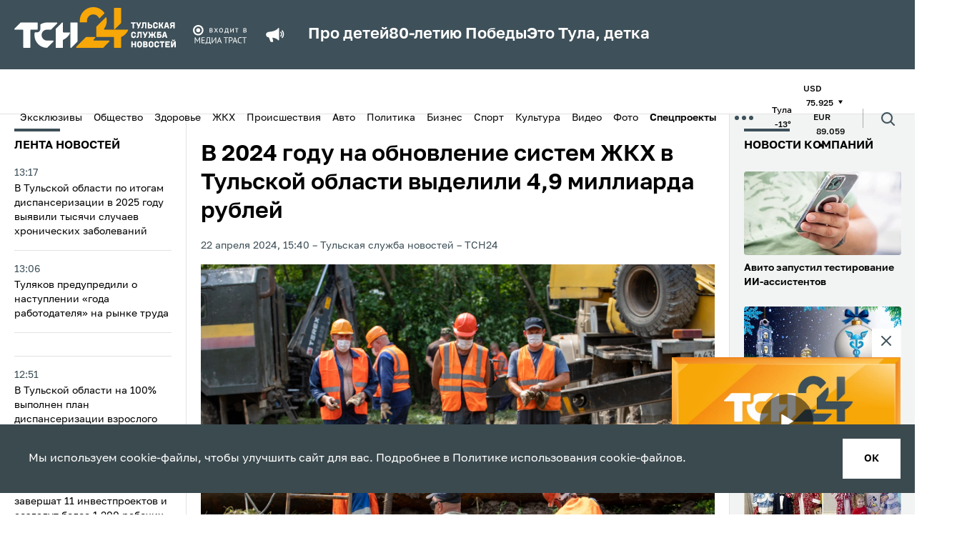

--- FILE ---
content_type: text/html; charset=UTF-8
request_url: https://www.tsn24.ru/2024/04/22/306521-v-2024-godu-na-obnovlenie-sistem-zhkkh-v-tulskoy-oblasti-vydelili-4-9-milliarda-rubley-/
body_size: 23986
content:
<!DOCTYPE html>
<html lang="ru">
<head>
    <title>В 2024 году на обновление систем ЖКХ в Тульской области выделили 4,9 миллиарда рублей &mdash; ТСН 24</title>

    <meta http-equiv="Content-Type" content="text/html; charset=UTF-8" />
<meta name="description" content="С 2016 по 2023 годы на строительство и ремонт объектов жилищно-коммунального хозяйства в Тульской…" />
<link href="/bitrix/cache/css/s1/tsn24/template_5402d9e3d4d6a36d8bd9ca690686f076/template_5402d9e3d4d6a36d8bd9ca690686f076_v1.css?1766994150190061" type="text/css"  data-template-style="true" rel="stylesheet" />
<link rel="amphtml" href="https://www.tsn24.ru/amp/306521/">

        
    <!-- OG CONTEXT -->
    <meta property="og:url" content="https://www.tsn24.ru/2024/04/22/306521-v-2024-godu-na-obnovlenie-sistem-zhkkh-v-tulskoy-oblasti-vydelili-4-9-milliarda-rubley-/">
    <meta name="og:title" content="В 2024 году на обновление систем ЖКХ в Тульской области выделили 4,9 миллиарда рублей"/>
    <meta property="og:type" content="website"/>
    <meta name="title" content="В 2024 году на обновление систем ЖКХ в Тульской области выделили 4,9 миллиарда рублей"/>
    <meta property="og:image" content="https://www.tsn24.ru/upload/resize_cache/iblock/f6e/1200_630_2/dr6rg0optoaegvj65gu33qdcopzkae7s.jpg" /><meta property="og:image:width" content="1200"><meta property="og:image:height" content="630">        <meta property="twitter:card" content="summary_large_image"/>

    <!-- ICONS -->
            <link sizes="57x57"
              href="/local/templates/tsn24/tpl/favicons/apple-touch-icon-57x57.png?13"
              rel="apple-touch-icon">
            <link sizes="60x60"
              href="/local/templates/tsn24/tpl/favicons/apple-touch-icon-60x60.png?13"
              rel="apple-touch-icon">
            <link sizes="72x72"
              href="/local/templates/tsn24/tpl/favicons/apple-touch-icon-72x72.png?13"
              rel="apple-touch-icon">
            <link sizes="76x76"
              href="/local/templates/tsn24/tpl/favicons/apple-touch-icon-76x76.png?13"
              rel="apple-touch-icon">
            <link sizes="114x114"
              href="/local/templates/tsn24/tpl/favicons/apple-touch-icon-114x114.png?13"
              rel="apple-touch-icon">
            <link sizes="120x120"
              href="/local/templates/tsn24/tpl/favicons/apple-touch-icon-120x120.png?13"
              rel="apple-touch-icon">
            <link sizes="144x144"
              href="/local/templates/tsn24/tpl/favicons/apple-touch-icon-144x144.png?13"
              rel="apple-touch-icon">
            <link sizes="152x152"
              href="/local/templates/tsn24/tpl/favicons/apple-touch-icon-152x152.png?13"
              rel="apple-touch-icon">
            <link sizes="180x180"
              href="/local/templates/tsn24/tpl/favicons/apple-touch-icon-180x180.png?13"
              rel="apple-touch-icon">
            <link sizes="1024x1024"
              href="/local/templates/tsn24/tpl/favicons/apple-touch-icon-1024x1024.png?13"
              rel="apple-touch-icon">
    
    <link sizes="16x16 32x32 64x64" href="/local/templates/tsn24/tpl/favicons/favicon.png?13" type="image/png" rel="icon">
    <link href="/local/templates/tsn24/tpl/assets/img/favicon.svg" rel="icon" type="image/svg+xml">
    <link rel="shortcut icon" href="/local/templates/tsn24/tpl/favicons/favicon.ico?13">

    <meta name="viewport" content="width=device-width, initial-scale=1.0">
    <meta name="mobile-web-app-capable" content="yes">
    <meta name="theme-color" content="#fff">
    <meta name="application-name" content="Media">

    <link rel="icon" type="image/png" sizes="16x16" href="/local/templates/tsn24/tpl/favicons/favicon-16x16.png?13">
    <link rel="icon" type="image/png" sizes="32x32" href="/local/templates/tsn24/tpl/favicons/favicon-32x32.png?13">
    <link rel="icon" type="image/png" sizes="48x48" href="/local/templates/tsn24/tpl/favicons/favicon-48x48.png?13">
    <link rel="icon" type="image/png" sizes="228x228" href="/local/templates/tsn24/tpl/favicons/coast-228x228.png?13">

    <meta name="apple-mobile-web-app-capable" content="yes">
    <meta name="apple-mobile-web-app-status-bar-style" content="black-translucent">
    <meta name="apple-mobile-web-app-title" content="Media">

    <meta name="msapplication-TileColor" content="#fff">
    <meta name="msapplication-TileImage" content="/local/templates/tsn24/tpl/favicons/mstile-144x144.png">
    <meta name="msapplication-config" content="/local/templates/tsn24/tpl/favicons/browserconfig.xml">

    <link rel="manifest" href="/local/templates/tsn24/tpl/favicons/manifest.json">
    <link rel="yandex-tableau-widget" href="/local/templates/tsn24/tpl/favicons/yandex-browser-manifest.json">
    <link href="/local/templates/tsn24/tpl/fonts/Golos-Text_VF.woff2" as="font" crossorigin="anonymous"
          rel="preload">

    <link rel="preconnect" href="https://mc.yandex.ru" crossorigin="anonymous">
    <link rel="preconnect" href="https://yandex.ru" crossorigin="anonymous">

    <meta name="yandex-verification" content="1f3f7e1de57c5de8" />

            <script data-skip-moving="true" src="https://unpkg.com/@retell/player-js@latest/dist/common.min.js"></script>
        <link rel="stylesheet" type="text/css" href="https://cdn.jsdelivr.net/npm/slick-carousel@1.8.1/slick/slick.css"/>
        <link rel="stylesheet" type="text/css" href="https://cdn.jsdelivr.net/npm/slick-carousel@1.8.1/slick/slick-theme.css"/>
                            
    <link rel="canonical" href="https://www.tsn24.ru/2024/04/22/306521-v-2024-godu-na-obnovlenie-sistem-zhkkh-v-tulskoy-oblasti-vydelili-4-9-milliarda-rubley-/">
    <style>
        .article__block[data-type='social'] iframe {
            margin: 0 auto;
            display: block;
        }
    </style>

                    <script data-skip-moving="true">window.yaContextCb = window.yaContextCb || []</script>
    <script data-skip-moving="true" src="https://yandex.ru/ads/system/context.js" async></script>
    <script data-skip-moving="true"
            type="text/javascript" src="https://code.giraff.io/data/widget-v2_tsn24ru.js" async></script>
</head>
<body>
<!-- Yandex.Metrika counter -->
<script type="text/javascript" data-skip-moving="true">
    (function (m, e, t, r, i, k, a) {
        m[i] = m[i] || function () {
            (m[i].a = m[i].a || []).push(arguments)
        };
        m[i].l = 1 * new Date();
        for (var j = 0; j < document.scripts.length; j++) {
            if (document.scripts[j].src === r) {
                return;
            }
        }
        k = e.createElement(t), a = e.getElementsByTagName(t)[0], k.async = 1, k.src = r, a.parentNode.insertBefore(k, a)
    })
    (window, document, "script", "https://mc.yandex.ru/metrika/tag.js", "ym");

    ym(9779956, "init", {
        clickmap: true,
        trackLinks: true,
        accurateTrackBounce: true
    });
</script>
<noscript>
    <div><img src="https://mc.yandex.ru/watch/9779956" style="position:absolute; left:-9999px;" alt=""/></div>
</noscript>
<!-- /Yandex.Metrika counter -->
    <!-- Top.Mail.Ru counter -->
    <script type="text/javascript" data-skip-moving="true">
        var _tmr = window._tmr || (window._tmr = []);
        _tmr.push({id: "2066463", type: "pageView", start: (new Date()).getTime()});
        (function (d, w, id) {
            if (d.getElementById(id)) return;
            var ts = d.createElement("script");
            ts.type = "text/javascript";
            ts.async = true;
            ts.id = id;
            ts.src = "https://top-fwz1.mail.ru/js/code.js";
            var f = function () {
                var s = d.getElementsByTagName("script")[0];
                s.parentNode.insertBefore(ts, s);
            };
            if (w.opera == "[object Opera]") {
                d.addEventListener("DOMContentLoaded", f, false);
            } else {
                f();
            }
        })(document, window, "tmr-code");
    </script>
    <noscript>
        <div><img src="https://top-fwz1.mail.ru/counter?id=2066463;js=na" style="position:absolute;left:-9999px;"
                  alt="Top.Mail.Ru"/></div>
    </noscript>
    <!-- /Top.Mail.Ru counter -->
 <!-- Top100 (Kraken) Counter -->
    <script data-skip-moving="true">
        (function (w, d, c) {
            (w[c] = w[c] || []).push(function () {
                var options = {
                    project: 2504503,
                    element: 'top100_widget',
                };
                try {
                    w.top100Counter = new top100(options);
                } catch (e) {
                }
            });
            var n = d.getElementsByTagName("script")[0],
                s = d.createElement("script"),
                f = function () {
                    n.parentNode.insertBefore(s, n);
                };
            s.type = "text/javascript";
            s.async = true;
            s.src =
                (d.location.protocol == "https:" ? "https:" : "http:") +
                "//st.top100.ru/top100/top100.js";

            if (w.opera == "[object Opera]") {
                d.addEventListener("DOMContentLoaded", f, false);
            } else {
                f();
            }
        })(window, document, "_top100q");
    </script>
    <noscript>
        <img src="https://counter.rambler.ru/top100.cnt?pid=2504503" alt="Топ-100"/>
    </noscript>
    <!-- END Top100 (Kraken) Counter -->
<div style="display: none">
    <!-- 1 -->
    <script data-skip-moving="true" type="text/javascript">
        document.write("<a href='http://www.liveinternet.ru/click' target=_blank><img data-no-lazy='true' src='//counter.yadro.ru/hit?t14.6;r"+ escape(document.referrer)+ ("undefined"==typeof screen?"":";s"+ screen.width+"*"+ screen.height+"*"+ (screen.colorDepth?screen.colorDepth:screen.pixelDepth))+";u"+ escape(document.URL)+";h"+ escape(document.title.substring(0,80))+";"+ Math.random()+"' border=0 width=1 height=1 alt='' title='LiveInternet: показано число просмотров за 24 часа, посетителей за 24 часа и за сегодня'></a>");
    </script> 
    <script data-skip-moving="true">
        var liCounter=function(url,title){var i=new Image();i.src="//counter.yadro.ru/hit?t14.6;r"+ escape(document.referrer)+ (typeof screen=="undefined"?"":";s"+ screen.width+"*"+ screen.height+"*"+ (screen.colorDepth?screen.colorDepth:screen.pixelDepth))+";u"+ escape(url)+";h"+ escape(title)+";"+ Math.random();};
    </script> 
</div>

<iframe class="relap-runtime-iframe" style="position:absolute;top:-9999px;left:-9999px;visibility:hidden;" srcdoc="<script data-skip-moving='true' src='https://relap.io/v7/relap.js' data-relap-token='7i5XD0vPS7ZL6ezp'></script>"></iframe>
<input type="hidden" name="sessid" id="sessid" value="e71dc7b331c606fcbec4dc733bd07a0e" /><div id="panel"></div>
<div id="adfox_16473745375024348" class="display-hide-md"></div>
<div id="fix">
    <div id="bt-closer">
        <img src="/local/templates/tsn24/img/close.png" width="12" height="12" alt="Close" onclick="document.getElementById('fix').style.display='none'"/>
    </div>
    <div id="yandex_ad_sticky" style="background:#75888E!important;"></div>
</div>

<div id="adfox_164737471521385869" class="display-hide-min-md"></div>
<header>
    <div class="header-top">
        <div class="container">
            <div class="header-wrapper">
                <a class="header-logo" href="/">
                    <picture>
                        <source media="(max-width: 1025px)"
                                srcset="/local/templates/tsn24/tpl/assets/img/logo-dark.svg?13">
                        <img src="/local/templates/tsn24/tpl/assets/img/logo-dark.svg?13" alt="logo"
                        width="226" height="57">
                    </picture>
                    <!--span>Тульская<br>служба<br>новостей</span-->
                </a>
								<img class="header-sublogo" src="/local/templates/tsn24/tpl/assets/img/media_trast.svg?13" width="80" alt="mediatrast">
				
				
                <div class="header-search">
                    <div class="header-search__wrapper">
                        <form class="header-search__field" method="get" action="/search/">
                            <div class="header-search__row">
                                <input class="header-search__input" name="q" type="search" placeholder="Поиск">
                                <button>
                                    <span class="ico ico--search">
                                        <svg>
                                          <use xlink:href="/local/templates/tsn24/tpl/sprites/sprite.svg#search"></use>
                                        </svg>
                                    </span>
                                </button>
                            </div>
                            <div class="header-search__date" data-calendar>
                                <div class="header-search__box" data-calendar-open>
                                    <div class="header-search__btn">
                                        <picture class="header-search__icon">
                                            <source media="(max-width: 1024px)" srcset="/local/templates/tsn24/tpl/assets/img/calendar-icon-white.svg">
                                            <img src="/local/templates/tsn24/tpl/assets/img/calendar-icon.svg" alt="">
                                        </picture>
                                    </div>
                                    <p data-calendar-text>Дата или период</p>
                                </div>
                                <input class="header-search__contol" id="startDateHeader" name="from" type="text" data-input-search-1>
                                <input class="header-search__contol" id="endDateHeader" name="to" type="text" data-input-search-2>
                            </div>
                        </form>
                    </div>
                    <button class="header-search__toggler" data-search_toggler="">
                        <span class="ico ico--search">
                          <svg xmlns="http://www.w3.org/2000/svg" viewBox="0 0 24 24" fill="none" id="search"><path d="M18 11a7 7 0 11-14 0 7 7 0 0114 0zM21 21l-4.35-4.35" stroke="#fff" stroke-width="2" stroke-linecap="round" stroke-linejoin="round"></path></svg>
                        </span>
                    </button>
                </div>
				
                <button class="header-toggler" data-menu_toggler="" aria-label="menu toggler">
                    <span></span><span></span><span></span>
                </button>
                                    <div class="header-top-marquee">
                    <span class="ico ico--megaphone">
                       <svg>
                         <use xlink:href="/local/templates/tsn24/tpl/sprites/sprite.svg#megaphone"></use>
                       </svg>
                    </span>
					<div class="new-header-specials">
						<a href="/specials/pro-detey/">Про детей</a>
						<a href="/specials/80-letiyu-pobedy/">80-летию Победы</a>
						<a href="/specials/eto-tula-detka/">Это Тула, детка</a>
					</div>
					                    </div>
                            </div>
        </div>
    </div>
    <div class="header-bottom">
        <div class="container">
            <div class="header-mobile-menu">

                <!--button class="header-bottom-message" data-toggle="modal" data-target="#modal-news">
                    <span class="ico ico--header_message">
                        <svg>
                          <use xlink:href="/local/templates/tsn24/tpl/sprites/sprite.svg#header_message"></use>
                        </svg>
                    </span>
                    <span>Сообщить новость</span>
                </button-->

                
        <ul class="header-bottom-menu" data-bottom_menu>
                                <li>
                        <a href="/categoryhome/exclusives/">
                            Эксклюзивы                        </a>
                    </li>
                                                <li>
                        <a href="/category/news/">
                            Общество                        </a>
                    </li>
                                                <li>
                        <a href="/category/healthy/">
                            Здоровье                        </a>
                    </li>
                                                <li>
                        <a href="/category/jkh/">
                            ЖКХ                        </a>
                    </li>
                                                <li>
                        <a href="/category/incidents/">
                            Происшествия                        </a>
                    </li>
                                                <li>
                        <a href="/category/avto/">
                            Авто                        </a>
                    </li>
                                                <li>
                        <a href="/category/politics/">
                            Политика                        </a>
                    </li>
                                                <li>
                        <a href="/category/buisness/">
                            Бизнес                        </a>
                    </li>
                                                <li>
                        <a href="/category/sports/">
                            Спорт                        </a>
                    </li>
                                                <li>
                        <a href="/category/culture/">
                            Культура                        </a>
                    </li>
                                                <li>
                        <a href="/category/video/">
                            Видео                        </a>
                    </li>
                                                <li>
                        <a href="/category/photo/">
                            Фото                        </a>
                    </li>
                                                <li class="header-bottom-menu__item">
                        <button class="menu-btn" data-menu-btn-toggle>
                            <b>Спецпроекты</b>                            <img class="menu-btn-icon"
                                 src="/local/templates/tsn24/tpl/assets/img/arrow-toggle.svg" alt="<b>Спецпроекты</b>"
                                 data-arrow-toggle>
                        </button>
                        <ul class="menu-sub-list" data-menu-sub>
                                                            <li class="menu-sub-item">
                                    <a class="menu-sub-link" href="/specials/pro-detey/">
                                        Про детей                                    </a>
                                </li>
                                                            <li class="menu-sub-item">
                                    <a class="menu-sub-link" href="/specials/za-stsenoy/">
                                        За сценой                                    </a>
                                </li>
                                                            <li class="menu-sub-item">
                                    <a class="menu-sub-link" href="/specials/eto-tula-detka/">
                                        Это Тула, детка                                    </a>
                                </li>
                                                            <li class="menu-sub-item">
                                    <a class="menu-sub-link" href="/specials/80-letiyu-pobedy/">
                                        80-летию Победы                                    </a>
                                </li>
                                                            <li class="menu-sub-item">
                                    <a class="menu-sub-link" href="/specials/zdravstvuy-dedushka-moroz-/">
                                        Здравствуй, Дедушка Мороз!                                     </a>
                                </li>
                                                            <li class="menu-sub-item">
                                    <a class="menu-sub-link" href="/specials/zaryadka-s-tsn24/">
                                        Зарядка с ТСН24                                    </a>
                                </li>
                                                            <li class="menu-sub-item">
                                    <a class="menu-sub-link" href="/specials/proradio/">
                                        PROрадио                                    </a>
                                </li>
                                                            <li class="menu-sub-item">
                                    <a class="menu-sub-link" href="/specials/podnadzorom/">
                                        ПодНадзором                                    </a>
                                </li>
                                                            <li class="menu-sub-item">
                                    <a class="menu-sub-link" href="/specials/neyrogoroskop/">
                                        НейроГороскоп                                    </a>
                                </li>
                                                            <li class="menu-sub-item">
                                    <a class="menu-sub-link" href="/specials/chitaem-s-tsn24/">
                                        Читаем с ТСН24                                    </a>
                                </li>
                                                            <li class="menu-sub-item">
                                    <a class="menu-sub-link" href="/specials/sprosi-u-psikhologa/">
                                        Спроси у психолога                                    </a>
                                </li>
                                                            <li class="menu-sub-item">
                                    <a class="menu-sub-link" href="/specials/tulskaya-oblast-glazami-neyroseti/">
                                        Глазами нейросети                                    </a>
                                </li>
                                                            <li class="menu-sub-item">
                                    <a class="menu-sub-link" href="/specials/chto-budet-esli-/">
                                        Что будет, если...                                    </a>
                                </li>
                                                            <li class="menu-sub-item">
                                    <a class="menu-sub-link" href="/specials/mam-davay-zavedem-/">
                                        Мам, давай заведем...                                    </a>
                                </li>
                                                    </ul>
                    </li>
                                    </ul>
            <button class="header-dots" data-menu_toggler=""><span></span></button>
        <div class="header-bottom-submenu">
            <div class="container">
                <ul>
                                            <li>
                            <a href="/category/opk/">
                                ОПК                            </a>
                        </li>
                                            <li>
                            <a href="/category/dich-v-tule/">
                                Дичь                            </a>
                        </li>
                                            <li>
                            <a href="/category/recommended/">
                                ТСН24 рекомендует                            </a>
                        </li>
                                            <li>
                            <a href="/videos/web/">
                                <span class="flexmenu"><svg xmlns="http://www.w3.org/2000/svg" width="16" height="16" fill="red" class="bi bi-record-circle" viewBox="0 0 16 16"><path d="M8 15A7 7 0 1 1 8 1a7 7 0 0 1 0 14m0 1A8 8 0 1 0 8 0a8 8 0 0 0 0 16"/><path d="M11 8a3 3 0 1 1-6 0 3 3 0 0 1 6 0"/></svg> Камеры</span>                            </a>
                        </li>
                                            <li>
                            <a href="/foradvertisers/">
                                Реклама                            </a>
                        </li>
                                            <li>
                            <a href="/about/">
                                О нас                            </a>
                        </li>
                                            <li>
                            <a href="/about/redaction/">
                                Редакция                            </a>
                        </li>
                                    </ul>
            </div>
        </div>
                                        <ul class="header-bottom-info">
                                                    <li>
                                <span>Тула</span>
                                <span>-13&deg;</span>
                            </li>
                                                <!--li><span>Пробки</span><span>5 баллов</span></li-->
                                                <li>
                            <div>
                                <span>USD</span>
                                <span>
                                75.925                                                                <span class="ico ico--triangle ico--invert">
                                  <svg>
                                    <use xlink:href="/local/templates/tsn24/tpl/sprites/sprite.svg#triangle"></use>
                                  </svg>
                                </span>
                            </span>
                            </div>
                            <div>
                                <span>EUR</span>
                                <span>
                                89.059                                                                <span class="ico ico--triangle ">
                                  <svg>
                                    <use xlink:href="/local/templates/tsn24/tpl/sprites/sprite.svg#triangle"></use>
                                  </svg>
                                </span>
                            </span>
                            </div>
                        </li>
                                            </ul>
                                <div class="header-search">
                    <div class="header-search__wrapper">
                        <form class="header-search__field" method="get" action="/search/">
                            <div class="header-search__row">
                                <input class="header-search__input" name="q" type="search" placeholder="Поиск">
                                <button>
                                    <span class="ico ico--search">
                                        <svg>
                                          <use xlink:href="/local/templates/tsn24/tpl/sprites/sprite.svg#search"></use>
                                        </svg>
                                    </span>
                                </button>
                            </div>
                            <div class="header-search__date" data-calendar>
                                <div class="header-search__box" data-calendar-open>
                                    <div class="header-search__btn">
                                        <picture class="header-search__icon">
                                            <source media="(max-width: 1024px)" srcset="/local/templates/tsn24/tpl/assets/img/calendar-icon-white.svg">
                                            <img src="/local/templates/tsn24/tpl/assets/img/calendar-icon.svg" alt="">
                                        </picture>
                                    </div>
                                    <p data-calendar-text>Дата или период</p>
                                </div>
                                <input class="header-search__contol" id="startDateHeader" name="from" type="text" data-input-search-1>
                                <input class="header-search__contol" id="endDateHeader" name="to" type="text" data-input-search-2>
                            </div>
                        </form>
                    </div>
                    <button class="header-search__toggler" data-search_toggler="">
                        <span class="ico ico--search">
                          <svg>
                            <use xlink:href="/local/templates/tsn24/tpl/sprites/sprite.svg#search"></use>
                          </svg>
                        </span>
                    </button>
                </div>
            </div>
        </div>
    </div>
</header>
<div class="page-content">
    <div class="broadcast-container broadcast-container--fixed" data-broadcast_container>
        <button class="broadcast-fixed_btn" data-broadcast_show><span>Прямой эфир</span></button>
        <div class="broadcast" data-hero_broadcast>
          <button class="broadcast-close_btn broadcast-trueclose" data-broadcast_hide>
              <span class="ico ico--broadcast-close">
                  <svg>
                    <use xlink:href="/local/templates/tsn24/tpl/sprites/sprite.svg#broadcast-close"></use>
                  </svg>
              </span>
          </button>
          <div class="broadcast-iframe">
            <button class="broadcast-play" data-broadcast_play="https://ok.ru/videoembed/9707339980377?nochat=1&autoplay=1">
                <span class="ico ico--play">
                    <svg>
                      <use xlink:href="/local/templates/tsn24/tpl/sprites/sprite.svg?sdsd#play"></use>
                    </svg>
                </span>
            </button>
            <img src="/local/templates/tsn24/img/broadcast.jpg?sdsd3" alt="plug">
          </div>
        </div>
		<a class="ctanew" style="display:none!important;" href="/videos/web/">Камеры Тулы</a>
    </div>

<style>
/* SEARCH FIX */
header .header-top .header-search {display:none;}
header.hide-mark .header-top .header-search {display:block;order:3;}
header.hide-mark .header-top .header-search .ico--search svg * {stroke:white!important;}

.flexmenu {display:flex;align-items:center;gap:10px;}
.flexmenu svg * {fill:red;}

.text_block-subtitle {display:none!important;}
.text blockquote.snippet {    font-size: 1.6rem;}
.ctanew {display:block;width:100%;text-align:center;color:#fff;text-transform:uppercase;background:#E31E24;padding:7px 0;margin-top:10px;}
.ctanew:hover {opacity:.75;color:#fff;}
.broadcast-container.fixed, .broadcast-container.broadcast-container--fixed {height:auto;}
@media only screen and (max-width: 767px) {
	.header-wrapper > .header-search {display:none!important;}
	.ctanew {text-transform:inherit;font-weight: 500;font-size: 14px;}
	.broadcast-container.fixed.show, .broadcast-container.broadcast-container--fixed.show {flex-direction:column;}
}

.broadcast-container--fixed .broadcast-trueclose, .broadcast-container.fixed .broadcast-trueclose { display: block; }
.broadcast-container--fixed, .broadcast-container.fixed { display: none; }
.broadcast-container.fixed.but-show { display: inherit; }
</style>
    <div class="container container--split">
            <div class="aside aside--left display-hide-md" data-aside>
        <div class="aside-wrapper" data-container="scroll">
            <div class="aside-title mobile">Лента новостей</div>
                        <ul class="mobile">
            				                <li class="aside-item ">
                    <a href="/2026/01/26/347425-v-tulskoy-oblasti-po-itogam-dispanserizatsii-v-2025-godu-vyyavili-tysyachi-sluchaev-khronicheskikh-z/">
                        <div class="aside-item__date" data-date="26.01.2026 13:17:32">
                            13:17                        </div>
                        <div class="aside-item__name">
                                                        В Тульской области по итогам диспансеризации в 2025 году выявили тысячи случаев хронических заболеваний                                                    </div>
                    </a>
                </li>

            				                <li class="aside-item ">
                    <a href="/2026/01/26/347424-tulyakov-predupredili-o-nastuplenii-goda-rabotodatelya-na-rynke-truda-/">
                        <div class="aside-item__date" data-date="26.01.2026 13:06:00">
                            13:06                        </div>
                        <div class="aside-item__name">
                                                        Туляков предупредили о наступлении «года работодателя» на рынке труда                                                    </div>
                    </a>
                </li>

            				                <li class="aside-item display-hide-md">
                    <div id="adfox_164743098825865416"></div>
                </li>
                                <li class="aside-item display-hide-min-md">
                    <div id="adfox_164855518204716821"></div>
                </li>
                            				                <li class="aside-item ">
                    <a href="/2026/01/26/347423-v-tulskoy-oblasti-na-100-vypolnen-plan-dispanserizatsii-vzroslogo-naseleniya-za-2025-god/">
                        <div class="aside-item__date" data-date="26.01.2026 12:51:59">
                            12:51                        </div>
                        <div class="aside-item__name">
                                                        В Тульской области на 100% выполнен план диспансеризации взрослого населения за 2025 год                                                    </div>
                    </a>
                </li>

            				                <li class="aside-item ">
                    <a href="/2026/01/26/347422-v-2026-godu-v-tulskoy-oblasti-zavershat-11-investproektov-i-sozdadut-bolee-1-200-rabochikh-mest/">
                        <div class="aside-item__date" data-date="26.01.2026 12:50:58">
                            12:50                        </div>
                        <div class="aside-item__name">
                                                        В 2026 году в Тульской области завершат 11 инвестпроектов и создадут более 1 200 рабочих мест                                                    </div>
                    </a>
                </li>

            				                <li class="aside-item ">
                    <a href="/2026/01/26/347420-v-tule-inomarka-vletela-v-zdanie-i-furu-na-ulitse-kominterna/">
                        <div class="aside-item__date" data-date="26.01.2026 12:45:55">
                            12:45                        </div>
                        <div class="aside-item__name">
                                                        В Туле иномарка влетела в здание и фуру на улице Коминтерна                                                    </div>
                    </a>
                </li>

            				                <li class="aside-item ">
                    <a href="/2026/01/26/347419-v-kimovskom-rayone-bukhgaltera-osudili-za-krazhu-pochti-350-tysyach-rubley-u-profsoyuza/">
                        <div class="aside-item__date" data-date="26.01.2026 12:35:53">
                            12:35                        </div>
                        <div class="aside-item__name">
                                                        В Кимовском районе бухгалтера осудили за кражу почти 350 тысяч рублей у профсоюза                                                    </div>
                    </a>
                </li>

            				                <li class="aside-item ">
                    <a href="/2026/01/26/347417-tulskie-ognebortsy-450-raz-vyezzhali-na-vyzovy-na-proshloy-nedele/">
                        <div class="aside-item__date" data-date="26.01.2026 12:15:10">
                            12:15                        </div>
                        <div class="aside-item__name">
                                                        Тульские огнеборцы 450 раз выезжали на вызовы на прошлой неделе                                                    </div>
                    </a>
                </li>

            				                <li class="aside-item ">
                    <a href="/2026/01/26/347416-nedostroennyy-ledovyy-dvorets-v-shchyekine-vystavili-na-prodazhu-za-25-mln-rubley/">
                        <div class="aside-item__date" data-date="26.01.2026 12:07:21">
                            12:07                        </div>
                        <div class="aside-item__name">
                                                        Недостроенный ледовый дворец в Щёкине выставили на продажу за 25 млн рублей                                                    </div>
                    </a>
                </li>

            				                <li class="aside-item ">
                    <a href="/2026/01/26/347415-za-tri-dnya-tulyaki-otdali-moshennikam-bolshe-3-7-milliona-rubley/">
                        <div class="aside-item__date" data-date="26.01.2026 11:57:09">
                            11:57                        </div>
                        <div class="aside-item__name">
                                                        За три дня туляки отдали мошенникам больше 3,7 миллиона рублей                                                    </div>
                    </a>
                </li>

            				                <li class="aside-item ">
                    <a href="/2026/01/26/347413-v-shchekine-kafe-oshtrafuyut-za-narusheniya-sanitarnykh-norm/">
                        <div class="aside-item__date" data-date="26.01.2026 11:38:19">
                            11:38                        </div>
                        <div class="aside-item__name">
                                                        В Щекине кафе оштрафуют за нарушения санитарных норм                                                    </div>
                    </a>
                </li>

                    </ul>
                <ul class="">
            				                <li class="aside-item ">
                    <a href="/2026/01/26/347411-tulskie-uchebnye-zavedeniya-mogut-vvesti-biometriyu-dlya-prokhoda-v-zdaniya/">
                        <div class="aside-item__date" data-date="26.01.2026 11:34:56">
                            11:34                        </div>
                        <div class="aside-item__name">
                                                        Тульские учебные заведения могут ввести биометрию для прохода в здания                                                    </div>
                    </a>
                </li>
            				                <li class="aside-item ">
                    <a href="/2026/01/26/347410-tulskaya-tamozhnya-vozbudila-14-ugolovnykh-del-po-itogam-2025-goda/">
                        <div class="aside-item__date" data-date="26.01.2026 11:03:45">
                            11:03                        </div>
                        <div class="aside-item__name">
                                                        Тульская таможня возбудила 14 уголовных дел по итогам 2025 года                                                    </div>
                    </a>
                </li>
            				                <li class="aside-item ">
                    <a href="/2026/01/26/347409-stal-izvesten-prognoz-magnitnykh-bur-v-tule-na-fevral/">
                        <div class="aside-item__date" data-date="26.01.2026 11:02:37">
                            11:02                        </div>
                        <div class="aside-item__name">
                                                        Стал известен прогноз магнитных бурь в Туле на февраль                                                    </div>
                    </a>
                </li>
            				                <li class="aside-item ">
                    <a href="/2026/01/26/347408-prokuratura-proveryaet-uborku-snega-v-posyelke-kurkino/">
                        <div class="aside-item__date" data-date="26.01.2026 10:48:12">
                            10:48                        </div>
                        <div class="aside-item__name">
                                                        Прокуратура проверяет уборку снега в посёлке Куркино                                                    </div>
                    </a>
                </li>
            				                <li class="aside-item ">
                    <a href="/2026/01/26/347407-v-efremove-sud-otpravil-zhenshchinu-v-koloniyu-za-khranenie-i-sbyt-narkotikov/">
                        <div class="aside-item__date" data-date="26.01.2026 10:43:42">
                            10:43                        </div>
                        <div class="aside-item__name">
                                                        В Ефремове суд отправил женщину в колонию за хранение и сбыт наркотиков                                                    </div>
                    </a>
                </li>
            				                <li class="aside-item ">
                    <a href="/2026/01/26/347406-shest-pozharov-potushili-v-tulskoy-oblasti-za-sutki/">
                        <div class="aside-item__date" data-date="26.01.2026 10:30:30">
                            10:30                        </div>
                        <div class="aside-item__name">
                                                        Шесть пожаров потушили в Тульской области за сутки                                                    </div>
                    </a>
                </li>
            				                <li class="aside-item ">
                    <a href="/2026/01/26/347405-v-tulskoy-oblasti-mediannaya-zarplata-dlya-agrariev-v-2025-godu-sostavila-96-2-tysyachi-rubley/">
                        <div class="aside-item__date" data-date="26.01.2026 10:23:20">
                            10:23                        </div>
                        <div class="aside-item__name">
                                                        В Тульской области медианная зарплата для аграриев в 2025 году составила 96,2 тысячи рублей                                                    </div>
                    </a>
                </li>
            				                <li class="aside-item ">
                    <a href="/2026/01/26/347404-troynoe-dtp-sprovotsirovalo-probku-na-trasse-tula-novomoskovsk/">
                        <div class="aside-item__date" data-date="26.01.2026 10:00:06">
                            10:00                        </div>
                        <div class="aside-item__name">
                                                        Тройное ДТП спровоцировало пробку на трассе «Тула – Новомосковск»                                                    </div>
                    </a>
                </li>
            				                <li class="aside-item ">
                    <a href="/2026/01/26/347403-tulskaya-protivopozharnaya-sluzhba-sovershila-58-vyezdov-za-nedelyu/">
                        <div class="aside-item__date" data-date="26.01.2026 09:58:50">
                            09:58                        </div>
                        <div class="aside-item__name">
                                                        Тульская противопожарная служба совершила 58 выездов за неделю                                                    </div>
                    </a>
                </li>
            				                <li class="aside-item aside-item--highlight ">
                    <a href="/2026/01/26/347402-zhiteli-novomoskovska-pozhalovalis-na-usloviya-i-nerabotayushchiy-lift-v-gorodskoy-bolnitse-/">
                        <div class="aside-item__date" data-date="26.01.2026 09:33:40">
                            09:33                        </div>
                        <div class="aside-item__name">
                                                        Жители Новомосковска пожаловались на условия и неработающий лифт в городской больнице                                                    </div>
                    </a>
                </li>
            				                <li class="aside-item ">
                    <a href="/2026/01/26/347401-v-tule-41-rabotnikov-stalkivalis-s-abyuzom-so-storony-rukovodstva/">
                        <div class="aside-item__date" data-date="26.01.2026 09:26:39">
                            09:26                        </div>
                        <div class="aside-item__name">
                                                        В Туле 41% работников сталкивались с абьюзом со стороны руководства                                                    </div>
                    </a>
                </li>
            				                <li class="aside-item ">
                    <a href="/2026/01/26/347400-v-kireevskom-rayone-voditelya-oshtrafovali-za-obgon-po-vstrechke/">
                        <div class="aside-item__date" data-date="26.01.2026 09:02:50">
                            09:02                        </div>
                        <div class="aside-item__name">
                                                        В Киреевском районе водителя оштрафовали за обгон по встречке                                                    </div>
                    </a>
                </li>
            				                <li class="aside-item ">
                    <a href="/2026/01/26/347399-tulskaya-oblast-voshla-v-top-3-regionov-gde-deshevle-vsego-otdokhnut-vesnoy/">
                        <div class="aside-item__date" data-date="26.01.2026 08:37:14">
                            08:37                        </div>
                        <div class="aside-item__name">
                                                        Тульская область вошла в топ-3 регионов, где дешевле всего отдохнуть весной                                                    </div>
                    </a>
                </li>
            				                <li class="aside-item aside-item--highlight ">
                    <a href="/2026/01/26/347398-18-ulits-v-tule-ostanutsya-bez-elektrichestva-26-yanvarya-iz-za-planovykh-rabot/">
                        <div class="aside-item__date" data-date="26.01.2026 08:06:45">
                            08:06                        </div>
                        <div class="aside-item__name">
                                                        18 улиц в Туле останутся без электричества 26 января из-за плановых работ                                                    </div>
                    </a>
                </li>
            				                <li class="aside-item aside-item--highlight ">
                    <a href="/2026/01/26/347397-pyat-chelovek-evakuirovali-s-pozhara-v-pyatietazhke-na-ulitse-sofi-perrovskoy-v-tule/">
                        <div class="aside-item__date" data-date="26.01.2026 07:47:03">
                            07:47                        </div>
                        <div class="aside-item__name">
                                                        Пять человек эвакуировали с пожара в пятиэтажке на улице Софьи Перовской в Туле                                                    </div>
                    </a>
                </li>
            				                <li class="aside-item ">
                    <a href="/2026/01/26/347396-do-20-gradusov-i-pasmurno-stalo-izvestno-kakaya-pogoda-budet-v-tule-i-oblasti-26-yanvarya/">
                        <div class="aside-item__date" data-date="26.01.2026 07:26:14">
                            07:26                        </div>
                        <div class="aside-item__name">
                                                        До -20 градусов и пасмурно: стало известно, какая погода будет в Туле и области 26 января                                                    </div>
                    </a>
                </li>
            				                <li class="aside-item aside-item--highlight ">
                    <a href="/2026/01/26/347388-ya-leplyu-iz-plastilina-tulskiy-rezhissyer-uchit-detey-sozdavat-nastoyashchie-multiki/">
                        <div class="aside-item__date" data-date="26.01.2026 07:10:00">
                            07:10                        </div>
                        <div class="aside-item__name">
                                                        «Я леплю из пластилина»: тульский режиссёр учит детей создавать настоящие мультики                                                    </div>
                    </a>
                </li>
            				                <li class="aside-item ">
                    <a href="/2026/01/26/347291-dve-treti-onkobolnykh-v-tulskoy-oblasti-zhivut-bolee-pyati-let-s-momenta-ustanovleniya-diagnoza/">
                        <div class="aside-item__date" data-date="26.01.2026 06:45:00">
                            06:45                        </div>
                        <div class="aside-item__name">
                                                        Две трети онкобольных в Тульской области живут более пяти лет с момента установления диагноза                                                    </div>
                    </a>
                </li>
            				                <li class="aside-item aside-item--highlight ">
                    <a href="/2026/01/26/347244-istoriya-vnutri-istorii-v-gorodskoy-zastroyke-tuly-khranyatsya-sotni-eksponatov-vozrastom-v-sotni-mi/">
                        <div class="aside-item__date" data-date="26.01.2026 06:25:00">
                            06:25                        </div>
                        <div class="aside-item__name">
                                                        История внутри истории: в городской застройке Тулы хранятся десятки экспонатов возрастом в сотни миллионов лет                                                    </div>
                    </a>
                </li>
            				                <li class="aside-item ">
                    <a href="/2026/01/26/347283-sovety-opytnogo-spasatelya-kak-perezhit-silnye-morozy-v-samykh-raznykh-situatsiyakh-ot-obychnoy-zhiz/">
                        <div class="aside-item__date" data-date="26.01.2026 04:00:00">
                            04:00                        </div>
                        <div class="aside-item__name">
                                                        Советы опытного спасателя: как пережить сильные морозы в самых разных ситуациях – от обычной жизни в городе до ЧП на трассе                                                    </div>
                    </a>
                </li>
            				                <li class="aside-item aside-item--highlight ">
                    <a href="/2026/01/26/347315-v-tule-127-v-donskom-23-v-novomoskovske-16-skolko-tekhniki-na-uborku-snega-est-u-rayonov-/">
                        <div class="aside-item__date" data-date="26.01.2026 02:00:00">
                            02:00                        </div>
                        <div class="aside-item__name">
                                                        В Туле – 127, в Донском – 23, в Новомосковске – 16: сколько техники на уборку снега есть у районов?                                                    </div>
                    </a>
                </li>
            				                <li class="aside-item ">
                    <a href="/2026/01/26/347333-auktsion-po-prodazhe-staroy-sportbazy-tulskogo-politekha-za-38-millionov-rubley-ne-sostoyalsya-iz-za/">
                        <div class="aside-item__date" data-date="26.01.2026 00:50:00">
                            00:50                        </div>
                        <div class="aside-item__name">
                                                        Аукцион по продаже старой спортбазы тульского «Политеха» за 38 миллионов рублей не состоялся из-за отсутствия претендентов                                                    </div>
                    </a>
                </li>
                    </ul>
                <div class="aside-subtitle aside-subtitle--red">
                25 января            </div>
                <ul class="">
            				                <li class="aside-item ">
                    <a href="/2026/01/25/347329-pomenyat-imya-za-5000-rubley-rasskazyvaem-kak-eto-sdelat-v-tulskoy-oblasti/">
                        <div class="aside-item__date" data-date="25.01.2026 23:30:00">
                            23:30                        </div>
                        <div class="aside-item__name">
                                                        Поменять имя за 5000 рублей: рассказываем, как это сделать в Тульской области                                                    </div>
                    </a>
                </li>
            				                <li class="aside-item aside-item--highlight ">
                    <a href="/2026/01/25/347318-urozhenets-azerbaydzhana-otsidevshiy-za-narkotorgovlyu-osporil-v-tulskom-oblsude-lishenie-rossiyskog/">
                        <div class="aside-item__date" data-date="25.01.2026 22:45:00">
                            22:45                        </div>
                        <div class="aside-item__name">
                                                        Уроженец Азербайджана, отсидевший за наркоторговлю, оспорил в тульском Облсуде лишение российского гражданства                                                    </div>
                    </a>
                </li>
            				                <li class="aside-item ">
                    <a href="/2026/01/25/347395-stalo-izvestno-kakuyu-summu-tulyaki-potratili-na-uslugi-kurerskoy-dostavki-v-2025-godu/">
                        <div class="aside-item__date" data-date="25.01.2026 22:02:46">
                            22:02                        </div>
                        <div class="aside-item__name">
                                                        Стало известно, какую сумму туляки потратили на услуги курьерской доставки в 2025 году                                                    </div>
                    </a>
                </li>
            				                <li class="aside-item ">
                    <a href="/2026/01/25/347394-tulyakov-obuchat-navykam-pervoy-pomoshchi/">
                        <div class="aside-item__date" data-date="25.01.2026 21:05:12">
                            21:05                        </div>
                        <div class="aside-item__name">
                                                        Туляков обучат навыкам первой помощи                                                    </div>
                    </a>
                </li>
            				                <li class="aside-item ">
                    <a href="/2026/01/25/347393-v-uchebnykh-uchrezhdeniyakh-tulskoy-oblasti-prokhodyat-obuchenie-okolo-74-5-tysyach-studentov/">
                        <div class="aside-item__date" data-date="25.01.2026 20:33:23">
                            20:33                        </div>
                        <div class="aside-item__name">
                                                        В учебных учреждениях Тульской области проходят обучение около 74,5 тысяч студентов                                                    </div>
                    </a>
                </li>
            				                <li class="aside-item ">
                    <a href="/2026/01/25/347392-tulyakam-rasskazali-o-novom-vide-moshennichestva--2/">
                        <div class="aside-item__date" data-date="25.01.2026 19:16:32">
                            19:16                        </div>
                        <div class="aside-item__name">
                                                        Тулякам рассказали о новом виде мошенничества                                                    </div>
                    </a>
                </li>
            				                <li class="aside-item ">
                    <a href="/2026/01/25/347391-roditelyam-v-tule-dali-rekomendatsii-po-okazaniyu-pervoy-pomoshchi-detyam-v-zimoy/">
                        <div class="aside-item__date" data-date="25.01.2026 18:38:44">
                            18:38                        </div>
                        <div class="aside-item__name">
                                                        Тульским родителям дали рекомендации по оказанию первой помощи детям в зимой                                                    </div>
                    </a>
                </li>
            				                <li class="aside-item ">
                    <a href="/2026/01/25/347390-v-tulskoy-oblastnoy-biblioteke-otmetili-den-studenta-/">
                        <div class="aside-item__date" data-date="25.01.2026 18:05:35">
                            18:05                        </div>
                        <div class="aside-item__name">
                                                        В Тульской областной библиотеке отметили День студента                                                    </div>
                    </a>
                </li>
            				                <li class="aside-item ">
                    <a href="/2026/01/25/347389-dtp-s-perevertyshem-proizoshlo-na-trasse-donskoy-kimovsk-/">
                        <div class="aside-item__date" data-date="25.01.2026 17:53:19">
                            17:53                        </div>
                        <div class="aside-item__name">
                                                        ДТП с «перевертышем» произошло на трассе Донской-Кимовск                                                    </div>
                    </a>
                </li>
            				                <li class="aside-item ">
                    <a href="/2026/01/25/347387-v-2026-godu-stoimost-proezda-na-platnykh-trassakh-mozhet-podorozhat/">
                        <div class="aside-item__date" data-date="25.01.2026 16:54:05">
                            16:54                        </div>
                        <div class="aside-item__name">
                                                        В 2026 году стоимость проезда на платных трассах может подорожать                                                    </div>
                    </a>
                </li>
            				                <li class="aside-item ">
                    <a href="/2026/01/25/347386-zhitelyam-tulskoy-oblasti-rasskazali-kak-pravilno-otdykhat-chtoby-byt-zdorovym/">
                        <div class="aside-item__date" data-date="25.01.2026 16:10:02">
                            16:10                        </div>
                        <div class="aside-item__name">
                                                        Жителям Тульской области рассказали, как правильно отдыхать, чтобы быть здоровым                                                    </div>
                    </a>
                </li>
            				                <li class="aside-item ">
                    <a href="/2026/01/25/347385-tulyakam-rasskazali-kak-vyyti-iz-toksichnykh-otnosheniy-na-rabote-/">
                        <div class="aside-item__date" data-date="25.01.2026 16:03:37">
                            16:03                        </div>
                        <div class="aside-item__name">
                                                        Тулякам рассказали, как выйти из токсичных отношений на работе                                                    </div>
                    </a>
                </li>
            				                <li class="aside-item ">
                    <a href="/2026/01/25/347384-v-tule-na-vostochnom-obvode-proizoshlo-dtp-s-avtobusom-/">
                        <div class="aside-item__date" data-date="25.01.2026 14:45:26">
                            14:45                        </div>
                        <div class="aside-item__name">
                                                        В Туле на Восточном обводе произошло ДТП с автобусом                                                    </div>
                    </a>
                </li>
            				                <li class="aside-item aside-item--highlight ">
                    <a href="/2026/01/25/347311-luchshiy-bombardir-arsenala-v-sezone-2023-2024-sovsem-zakis-v-turtsii-u-okoronkvo-7-matchey-v-sezone/">
                        <div class="aside-item__date" data-date="25.01.2026 14:00:00">
                            14:00                        </div>
                        <div class="aside-item__name">
                                                        Лучший бомбардир «Арсенала» в сезоне 2023/2024 совсем закис в Турции: у Окоронкво 7 матчей в сезоне, его «Хатайспор» предпоследний с 0 побед в 21 матче                                                    </div>
                    </a>
                </li>
            				                <li class="aside-item ">
                    <a href="/2026/01/25/347383-tulskie-spasateli-operativno-potushili-pozhar-v-magazine-kosmetiki-/">
                        <div class="aside-item__date" data-date="25.01.2026 13:58:33">
                            13:58                        </div>
                        <div class="aside-item__name">
                                                        Тульские спасатели оперативно потушили пожар в магазине косметики                                                    </div>
                    </a>
                </li>
            				                <li class="aside-item ">
                    <a href="/2026/01/25/347382-vnedorozhnik-vletel-v-derevo-v-tulskoy-oblasti-/">
                        <div class="aside-item__date" data-date="25.01.2026 13:09:43">
                            13:09                        </div>
                        <div class="aside-item__name">
                                                        Внедорожник влетел в дерево в Тульской области                                                    </div>
                    </a>
                </li>
            				                <li class="aside-item ">
                    <a href="/2026/01/25/347381-na-pervomayskoy-ulitse-v-tule-stolknulis-dve-inomarki/">
                        <div class="aside-item__date" data-date="25.01.2026 12:46:26">
                            12:46                        </div>
                        <div class="aside-item__name">
                                                        На Первомайской улице в Туле столкнулись две иномарки                                                    </div>
                    </a>
                </li>
            				                <li class="aside-item aside-item--highlight ">
                    <a href="/2026/01/25/347380-v-tule-zagorelsya-magazin-magnit-kosme-tik/">
                        <div class="aside-item__date" data-date="25.01.2026 12:00:03">
                            12:00                        </div>
                        <div class="aside-item__name">
                                                        В Туле загорелся магазин «Магнит Косме­тик»                                                    </div>
                    </a>
                </li>
            				                <li class="aside-item ">
                    <a href="/2026/01/25/347379-pridet-poteplenie-sinoptik-ilin-rasskazal-o-pogode-v-tulskoy-oblasti-s-26-po-30-yanvarya/">
                        <div class="aside-item__date" data-date="25.01.2026 11:50:24">
                            11:50                        </div>
                        <div class="aside-item__name">
                                                        Придет потепление: синоптик Ильин рассказал о погоде в Тульской области с 26 по 30 января                                                    </div>
                    </a>
                </li>
            				                <li class="aside-item ">
                    <a href="/2026/01/25/347378-modulnaya-avtostantsiya-poyavilas-v-poselke-zaokskiy-tulskoy-oblasti-/">
                        <div class="aside-item__date" data-date="25.01.2026 11:35:14">
                            11:35                        </div>
                        <div class="aside-item__name">
                                                        Модульная автостанция появилась в поселке Заокский Тульской области                                                    </div>
                    </a>
                </li>
            				                <li class="aside-item aside-item--highlight ">
                    <a href="/2026/01/25/347282-v-tulskoy-oblasti-za-god-unichtozhili-280-kilogrammov-dikorastushchey-konopli-i-maka/">
                        <div class="aside-item__date" data-date="25.01.2026 11:00:00">
                            11:00                        </div>
                        <div class="aside-item__name">
                                                        В Тульской области за год уничтожили 280 килограммов дикорастущей конопли и мака                                                    </div>
                    </a>
                </li>
            				                <li class="aside-item ">
                    <a href="/2026/01/25/347377-tulskie-politseyskie-pokazali-svoyu-rabotu-v-virtualnom-mire-/">
                        <div class="aside-item__date" data-date="25.01.2026 10:06:56">
                            10:06                        </div>
                        <div class="aside-item__name">
                                                        Тульские полицейские показали свою работу в виртуальном мире                                                    </div>
                    </a>
                </li>
            				                <li class="aside-item ">
                    <a href="/2026/01/25/347376-v-tulskoy-oblasti-24-yanvarya-spasateli-potushili-vosem-pozharov-/">
                        <div class="aside-item__date" data-date="25.01.2026 09:13:16">
                            09:13                        </div>
                        <div class="aside-item__name">
                                                        В Тульской области 24 января спасатели потушили восемь пожаров                                                    </div>
                    </a>
                </li>
            				                <li class="aside-item ">
                    <a href="/2026/01/25/347375-v-tulskoy-oblasti-voditel-sbil-losya--3/">
                        <div class="aside-item__date" data-date="25.01.2026 08:53:23">
                            08:53                        </div>
                        <div class="aside-item__name">
                                                        В Тульской области водитель сбил лося                                                    </div>
                    </a>
                </li>
            				                <li class="aside-item aside-item--highlight ">
                    <a href="/2026/01/25/347313-ot-edinovremennykh-vyplat-do-pomoshchi-v-seme-zhilya-kakie-mery-podderzhki-dostupny-dlya-studentov-i/">
                        <div class="aside-item__date" data-date="25.01.2026 07:10:00">
                            07:10                        </div>
                        <div class="aside-item__name">
                                                        От единовременных выплат до помощи в съеме жилья: какие меры поддержки доступны для студентов и студенческих семей с детьми                                                    </div>
                    </a>
                </li>
            				                <li class="aside-item ">
                    <a href="/2026/01/25/347327-test-dlya-gurmanov-smozhete-ugadat-region-rossii-po-ego-traditsionnomu-blyudu/">
                        <div class="aside-item__date" data-date="25.01.2026 06:25:00">
                            06:25                        </div>
                        <div class="aside-item__name">
                                                        Тест для гурманов: сможете угадать регион России по его традиционному блюду                                                    </div>
                    </a>
                </li>
            				                <li class="aside-item ">
                    <a href="/2026/01/25/347234-v-tule-s-prombazy-propali-svai-na-24-milliona-rubley/">
                        <div class="aside-item__date" data-date="25.01.2026 04:00:00">
                            04:00                        </div>
                        <div class="aside-item__name">
                                                        В Туле с промбазы пропали сваи на 24 миллиона рублей                                                    </div>
                    </a>
                </li>
            				                <li class="aside-item ">
                    <a href="/2026/01/25/347216-inogda-stoit-nachat-ne-s-lekarstv-a-s-obuvi-kak-pravilno-podobrat-zimnie-botinki-chtoby-ne-merznut-i/">
                        <div class="aside-item__date" data-date="25.01.2026 02:00:00">
                            02:00                        </div>
                        <div class="aside-item__name">
                                                        Иногда стоит начать не с лекарств, а с обуви: как правильно подобрать зимние ботинки, чтобы не мерзнуть и не болеть                                                    </div>
                    </a>
                </li>
                    </ul>
    <style>
.specialiconhighlight {position: relative;top: 3px;width: 16px;height: 16px;margin-right: 4px;}
.specialiconhighlight * {fill: rgb(247, 167, 7);}
.special-flag {font-weight:inherit;}
</style>            <button class="btn btn--gray btn--mobile" data-button="load">показать еще</button>
            <a class="mobile__link" href="/news/">
                <span>Все новости</span>
                <img class="mobile__link-icon" src="/local/templates/tsn24/tpl/assets/img/arrow_right.svg" alt="Все новости">
            </a>
            <a class="link link--arrow" href="/news/" data-all>Все новости</a>
        </div>
    </div>
        <div class="wrapper">
                <script type="application/ld+json">{"@context":"https:\/\/schema.org","@type":"Article","publisher":{"@type":"Organization","name":"\u0422\u0421\u041d24","logo":"https:\/\/www.tsn24.ru\/images\/logo.png","url":"https:\/\/www.tsn24.ru"},"headline":null,"articleBody":"\u0421 2016 \u043f\u043e 2023 \u0433\u043e\u0434\u044b \u043d\u0430 \u0441\u0442\u0440\u043e\u0438\u0442\u0435\u043b\u044c\u0441\u0442\u0432\u043e \u0438 \u0440\u0435\u043c\u043e\u043d\u0442 \u043e\u0431\u044a\u0435\u043a\u0442\u043e\u0432 \u0436\u0438\u043b\u0438\u0449\u043d\u043e-\u043a\u043e\u043c\u043c\u0443\u043d\u0430\u043b\u044c\u043d\u043e\u0433\u043e \u0445\u043e\u0437\u044f\u0439\u0441\u0442\u0432\u0430 \u0432 \u0422\u0443\u043b\u044c\u0441\u043a\u043e\u0439 \u043e\u0431\u043b\u0430\u0441\u0442\u0438 \u043f\u043e\u0442\u0440\u0430\u0442\u0438\u043b\u0438 6,9 \u043c\u0438\u043b\u043b\u0438\u0430\u0440\u0434\u043e\u0432 \u0440\u0443\u0431\u043b\u0435\u0439. \u0412 \u044d\u0442\u043e\u043c \u0433\u043e\u0434\u0443 \u0441\u0443\u043c\u043c\u0430 \u0441\u043e\u0441\u0442\u0430\u0432\u0438\u0442 4,9 \u043c\u0438\u043b\u043b\u0438\u0430\u0440\u0434\u0430.\r\n \r\n \u0422\u0430\u043a\u043e\u0435 \u0437\u0430\u044f\u0432\u043b\u0435\u043d\u0438\u0435 \u0441\u0435\u0433\u043e\u0434\u043d\u044f, 22 \u0430\u043f\u0440\u0435\u043b\u044f, \u0441\u0434\u0435\u043b\u0430\u043b \u043c\u0438\u043d\u0438\u0441\u0442\u0440 \u0416\u041a\u0425 \u0440\u0435\u0433\u0438\u043e\u043d\u0430 \u041e\u043b\u0435\u0433 \u0414\u044e\u0447\u043a\u043e\u0432 \u0432\u043e \u0432\u0440\u0435\u043c\u044f \u0435\u0436\u0435\u043d\u0435\u0434\u0435\u043b\u044c\u043d\u043e\u0433\u043e \u043e\u043f\u0435\u0440\u0430\u0442\u0438\u0432\u043d\u043e\u0433\u043e \u0441\u043e\u0432\u0435\u0449\u0430\u043d\u0438\u044f, \u043a\u043e\u0442\u043e\u0440\u043e\u0435 \u043f\u0440\u043e\u0445\u043e\u0434\u0438\u0442 \u0441 \u0433\u0443\u0431\u0435\u0440\u043d\u0430\u0442\u043e\u0440\u043e\u043c \u0410\u043b\u0435\u043a\u0441\u0435\u0435\u043c \u0414\u044e\u043c\u0438\u043d\u044b\u043c, \u043f\u0435\u0440\u0435\u0434\u0430\u0435\u0442 \u043a\u043e\u0440\u0440\u0435\u0441\u043f\u043e\u043d\u0434\u0435\u043d\u0442 \u0422\u0443\u043b\u044c\u0441\u043a\u043e\u0439 \u0441\u043b\u0443\u0436\u0431\u044b \u043d\u043e\u0432\u043e\u0441\u0442\u0435\u0439.\r\n \r\n \u0423\u0442\u043e\u0447\u043d\u044f\u0435\u0442\u0441\u044f, \u0447\u0442\u043e \u0438\u0437 \u043e\u0431\u0449\u0435\u0439 \u0441\u0443\u043c\u043c\u044b \u043d\u0430 \u044d\u0442\u043e\u0442 \u0433\u043e\u0434 3,6 \u043c\u0438\u043b\u043b\u0438\u0430\u0440\u0434\u0430 \u0432\u044b\u0434\u0435\u043b\u0438\u0442 \u0424\u043e\u043d\u0434\u00a0\u043d\u0430\u0446\u0438\u043e\u043d\u0430\u043b\u044c\u043d\u043e\u0433\u043e \u0431\u043b\u0430\u0433\u043e\u0441\u043e\u0441\u0442\u043e\u044f\u043d\u0438\u044f, 600 \u043c\u0438\u043b\u043b\u0438\u043e\u043d\u043e\u0432 \u0440\u0443\u0431\u043b\u0435\u0439 \u2013 \u0441\u0440\u0435\u0434\u0441\u0442\u0432\u0430 \u0438\u0437 \u0440\u0435\u0433\u0438\u043e\u043d\u0430\u043b\u044c\u043d\u043e\u0433\u043e \u0431\u044e\u0434\u0436\u0435\u0442\u0430 \u0438 \u043c\u0443\u043d\u0438\u0446\u0438\u043f\u0430\u043b\u0438\u0442\u0435\u0442\u043e\u0432.\r\n \r\n \u041f\u043e \u0441\u043b\u043e\u0432\u0430\u043c \u043c\u0438\u043d\u0438\u0441\u0442\u0440\u0430, \u0432 \u044d\u0442\u043e\u043c \u0433\u043e\u0434\u0443 \u0441\u043e\u0431\u0438\u0440\u0430\u044e\u0442\u0441\u044f \u0437\u0430\u043c\u0435\u043d\u0438\u0442\u044c 23 \u043a\u0438\u043b\u043e\u043c\u0435\u0442\u0440\u0430 \u043c\u0430\u0433\u0438\u0441\u0442\u0440\u0430\u043b\u044c\u043d\u044b\u0445 \u0432\u043e\u0434\u043e\u0432\u043e\u0434\u043e\u0432 \u0432 \u0422\u0443\u043b\u0435 \u043d\u0430 \u0441\u0440\u0435\u0434\u0441\u0442\u0432\u0430 \u0424\u043e\u043d\u0434\u0430 \u043d\u0430\u0446\u0438\u043e\u043d\u0430\u043b\u044c\u043d\u043e\u0433\u043e \u0431\u043b\u0430\u0433\u043e\u0441\u043e\u0441\u0442\u043e\u044f\u043d\u0438\u044f, \u0437\u0430\u043c\u0435\u043d\u044f\u0442 \u0448\u0435\u0441\u0442\u044c \u043a\u0438\u043b\u043e\u043c\u0435\u0442\u0440\u043e\u0432 \u0442\u0435\u043f\u043b\u043e\u0432\u044b\u0445 \u0441\u0435\u0442\u0435\u0439, \u0437\u0430\u0432\u0435\u0440\u0448\u0430\u0442 \u0440\u0430\u0431\u043e\u0442\u044b \u043d\u0430 116 \u043e\u0431\u044a\u0435\u043a\u0442\u0430\u0445.\r\n \r\n \u0422\u0430\u043a\u0436\u0435 \u0443\u0436\u0435 \u043f\u043e\u0441\u0442\u0440\u043e\u0438\u043b\u0438 11 \u043e\u0431\u044a\u0435\u043a\u0442\u043e\u0432 \u043f\u0438\u0442\u044c\u0435\u0432\u043e\u0433\u043e \u0432\u043e\u0434\u043e\u0441\u043d\u0430\u0431\u0436\u0435\u043d\u0438\u044f, \u0430 \u0432 \u043f\u0440\u043e\u0446\u0435\u0441\u0441\u0435 \u0441\u0442\u0440\u043e\u0438\u0442\u0435\u043b\u044c\u0441\u0442\u0432\u0430 \u043d\u0430\u0445\u043e\u0434\u044f\u0442\u0441\u044f \u0442\u0440\u0438.\r\n\r\n \u0420\u0430\u043d\u0435\u0435 \u043c\u044b \u0440\u0430\u0441\u0441\u043a\u0430\u0437\u044b\u0432\u0430\u043b\u0438, \u0447\u0442\u043e \u0432 \u041f\u043b\u0430\u0432\u0441\u043a\u0435 \u0432\u043d\u043e\u0432\u044c\u00a0\u043d\u0430\u0448\u043b\u0438 \u043d\u0430\u0440\u0443\u0448\u0435\u043d\u0438\u044f\u00a0\u043f\u043e \u0441\u043e\u0434\u0435\u0440\u0436\u0430\u043d\u0438\u044e \u043a\u0430\u043d\u0430\u043b\u0438\u0437\u0430\u0446\u0438\u043e\u043d\u043d\u044b\u0445 \u0441\u0435\u0442\u0435\u0439. \u041f\u043e\u0441\u043b\u0435 \u043f\u0440\u043e\u0432\u0435\u0440\u043a\u0438 \u043f\u0440\u043e\u043a\u0443\u0440\u0430\u0442\u0443\u0440\u044b \u0438 \u043e\u0431\u0440\u0430\u0449\u0435\u043d\u0438\u044f \u0432 \u0441\u0443\u0434 \u043c\u0435\u0441\u0442\u043d\u043e\u0435 \u00ab\u0412\u043e\u0434\u043e\u043f\u0440\u043e\u0432\u043e\u0434\u043d\u043e-\u043a\u0430\u043d\u0430\u043b\u0438\u0437\u0430\u0446\u0438\u043e\u043d\u043d\u043e\u0435 \u0445\u043e\u0437\u044f\u0439\u0441\u0442\u0432\u043e\u00bb \u043e\u0431\u044f\u0437\u0430\u043b\u0438 \u043e\u0442\u0440\u0435\u043c\u043e\u043d\u0442\u0438\u0440\u043e\u0432\u0430\u0442\u044c \u043a\u0430\u043d\u0430\u043b\u0438\u0437\u0430\u0446\u0438\u044e \u0433\u043e\u0440\u043e\u0434\u0430 \u0438\u0437-\u0437\u0430 \u043f\u0440\u043e\u0434\u043e\u043b\u0436\u0430\u044e\u0449\u0438\u0445\u0441\u044f \u043f\u0440\u043e\u0440\u044b\u0432\u043e\u0432.\n","datePublished":"2024-04-22T15:40:48+03:00","dateModified":"2024-04-22T15:40:49+03:00","identifier":"306521","mainEntityOfPage":"https:\/\/www.tsn24.ru\/2024\/04\/22\/306521-v-2024-godu-na-obnovlenie-sistem-zhkkh-v-tulskoy-oblasti-vydelili-4-9-milliarda-rubley-\/","author":{"@type":"Person","name":"\u0412\u0435\u0440\u043e\u043d\u0438\u043a\u0430 \u041a\u0430\u0448\u0430\u0444\u0443\u0442\u0434\u0438\u043d\u043e\u0432\u0430","url":"https:\/\/www.tsn24.ru\/authors\/veronika-kashafutdinova\/"},"isAccessibleForFree":true,"url":"https:\/\/www.tsn24.ru\/2024\/04\/22\/306521-v-2024-godu-na-obnovlenie-sistem-zhkkh-v-tulskoy-oblasti-vydelili-4-9-milliarda-rubley-\/","keywords":"\u0431\u044e\u0434\u0436\u0435\u0442,\u0416\u041a\u0425,\u0440\u0435\u043c\u043e\u043d\u0442,\u0441\u0442\u0440\u043e\u0438\u0442\u0435\u043b\u044c\u0441\u0442\u0432\u043e,\u0422\u0443\u043b\u044c\u0441\u043a\u0430\u044f \u043e\u0431\u043b\u0430\u0441\u0442\u044c,\u0422\u0443\u043b\u044c\u0441\u043a\u0438\u0435 \u043d\u043e\u0432\u043e\u0441\u0442\u0438","image":["\/upload\/resize_cache\/iblock\/f6e\/720_460_1\/dr6rg0optoaegvj65gu33qdcopzkae7s.jpg"]}</script>
    <div class="text_block"
         data-container="news">
        <div class="text_block-content"
             data-text_content
             data-start-news
             data-next-news-page="https://www.tsn24.ru/2024/04/22/306518-erid:ljn8kswuz-dva-mesyatsa-do-festivalya-organizatory-dikoy-myaty-rasskazali-ob-uchastii-v-programme/"
             data-this-news-page="https://www.tsn24.ru/2024/04/22/306521-v-2024-godu-na-obnovlenie-sistem-zhkkh-v-tulskoy-oblasti-vydelili-4-9-milliarda-rubley-/"
             data-this-og-image="https://www.tsn24.ru/local/templates/tsn24/tpl/assets/img/og-image-new.jpg"
             data-this-news-title="В 2024 году на обновление систем ЖКХ в Тульской области выделили 4,9 миллиарда рублей"
             data-this-id="306521"
             data-this-description="С 2016 по 2023 годы на строительство и ремонт объектов жилищно-коммунального хозяйства в Тульской…"
            >
                            <div class="tags">
                    <ul>
                                            </ul>
                </div>
                            <div class="text_block-title">
                    В 2024 году на обновление систем ЖКХ в Тульской области выделили 4,9 миллиарда рублей                </div>
                <h1 class="text_block-subtitle">
                    ﻿В Тульской области потратят 4,9 миллиарда рублей на обновление объектов ЖКХ                </h1>
                        <div class="text_block-row">
                <ul class="breadcrumbs">
                    <li>22 апреля 2024, 15:40</li>
                    <li>Тульская служба новостей</li>
                    <li>ТСН24</li>
                </ul>
            </div>
            <div class="text_block-row text_block-row--right">
                <!--<div class="text-voice">
                    Прослушать новость
                    <span class="ico ico--headphones">
                      <svg>
                        <use xlink:href="/local/templates/tsn24/tpl/sprites/sprite.svg#headphones"></use>
                      </svg>
                    </span>
                </div>
                <script data-voiced="player" data-skip-moving="true">
                    Retell.init();
                </script>
                <button class="btn btn--share">
                    Поделиться
                    <span class="ico ico--share">
                      <svg>
                        <use xlink:href="/local/templates/tsn24/tpl/sprites/sprite.svg#share"></use>
                      </svg>
                    </span>
                </button>-->
            </div>
                            <div class="text_preview">
                                            <picture>
                                                            <source type="image/webp"
                                        srcset="/upload/resize_cache/iblock/f6e/720_460_2/dr6rg0optoaegvj65gu33qdcopzkae7s.webp">
                                                            <source type="image/webp"
                                        srcset="/upload/resize_cache/iblock/f6e/343_219_2/dr6rg0optoaegvj65gu33qdcopzkae7s.webp, /upload/resize_cache/iblock/f6e/720_460_2/dr6rg0optoaegvj65gu33qdcopzkae7s.webp 2x"
                                        media="(max-width: 768px)">
                            
                            <source srcset="/upload/resize_cache/iblock/f6e/343_219_2/dr6rg0optoaegvj65gu33qdcopzkae7s.jpg, /upload/resize_cache/iblock/f6e/720_460_2/dr6rg0optoaegvj65gu33qdcopzkae7s.jpg 2x" media="(max-width: 768px)"
                                    type="image/jpeg">
                            <source srcset="/upload/resize_cache/iblock/f6e/720_460_2/dr6rg0optoaegvj65gu33qdcopzkae7s.jpg"
                                    type="image/jpeg">

                            <img width="720" height="460" loading="lazy" title="В 2024 году на обновление систем ЖКХ в Тульской области выделили 4,9 миллиарда рублей"
                                 src="/upload/resize_cache/iblock/f6e/720_460_2/dr6rg0optoaegvj65gu33qdcopzkae7s.jpg" alt="В 2024 году на обновление систем ЖКХ в Тульской области выделили 4,9 миллиарда рублей">
                        </picture>

                                                <figcaption>
                                <span>
                                    Фото: Тульская служба новостей                                </span>
                        </figcaption>
                                                        </div>
                        <div class="text">
				                <div data-container="text">
                    <p>С 2016 по 2023 годы на строительство и ремонт объектов жилищно-коммунального хозяйства в Тульской области потратили 6,9 миллиардов рублей. В этом году сумма составит 4,9 миллиарда.</p><p>Такое заявление сегодня, 22 апреля, сделал министр ЖКХ региона Олег Дючков во время еженедельного оперативного совещания, которое проходит с губернатором Алексеем Дюминым, передает корреспондент Тульской службы новостей.</p><p>Уточняется, что из общей суммы на этот год 3,6 миллиарда выделит Фонд национального благосостояния, 600 миллионов рублей – средства из регионального бюджета и муниципалитетов.</p><p>По словам министра, в этом году собираются заменить 23 километра магистральных водоводов в Туле на средства Фонда национального благосостояния, заменят шесть километров тепловых сетей, завершат работы на 116 объектах.</p><p>Также уже построили 11 объектов питьевого водоснабжения, а в процессе строительства находятся три.</p><p><i>Ранее мы рассказывали, что в Плавске вновь </i><a href="https://www.tsn24.ru/2024/04/22/306487-ocherednoy-proryv-kanalizatsii-v-plavske-prokuratura-zavershila-proverku/"><i>нашли нарушения</i></a><i> по содержанию канализационных сетей. После проверки прокуратуры и обращения в суд местное «Водопроводно-канализационное хозяйство» обязали отремонтировать канализацию города из-за продолжающихся прорывов.</i></p>                </div>
                                <div class="text-note">
                    Опечатка в&nbsp;тексте? Выделите слово и&nbsp;нажмите Ctrl+Enter
                </div>
                <div id="adfox_164737529743611744-306521" class="display-hide-md"></div>
                                <div id="adfox_164737532474613357-306521" class="display-hide-min-md"></div>
                            </div>
                                    <div class="text-share">
                <div>Подписывайтесь на&nbsp;ТСН24 в</div>
                <ul>
                    <li>
                        <a href="https://news.google.com/publications/CAAqIQgKIhtDQklTRGdnTWFnb0tDSFJ6YmpJMExuSjFLQUFQAQ?hl=ru&gl=RU&ceid=RU:ru"
                           target="_blank" aria-label="google news">
                            <img width="160" height="22" loading="lazy"
                                 src="/local/templates/tsn24/tpl/assets/img/google_news.svg"
                                 alt="share-item">
                        </a>
                    </li>
                    <li>
                        <a href="https://yandex.ru/news/?favid=11678&from=rubric" aria-label="yandex news"
                           target="_blank">
                            <img width="150" height="23" loading="lazy"
                                 src="/local/templates/tsn24/tpl/assets/img/yandex_news.svg"
                                 alt="share-item">
                        </a>
                    </li>
                    <li>
                        <a href="https://zen.yandex.ru/tsn24.ru" aria-label="yandex zen"
                           target="_blank">
                            <img width="72" height="32" loading="lazy"
                                 src="/local/templates/tsn24/tpl/assets/img/yandex_zen.svg"
                                 alt="share-item">
                        </a>
                    </li>
                    <li>
                        <a href="https://t.me/tsn24ru" aria-label="telegram"
                           target="_blank">
                            <img width="96" height="26" loading="lazy"
                                 src="/local/templates/tsn24/tpl/assets/img/telegram_share.svg"
                                 alt="share-item">
                        </a>
                    </li>
                    <li>
                        <a href="https://max.ru/tsn24ru" aria-label="max"
                           target="_blank">
                            <img width="auto" height="26" loading="lazy" style="max-height:26px;"
                                 src="/local/templates/tsn24/tpl/assets/img/max_share.svg"
                                 alt="share-item">
                        </a>
                    </li>
                </ul>
            </div>
                        <div class="text-tags">
                                    <div class="text-tags_row">
                        <div>теги:</div>
                        <ul>
                                                            <li>
                                    <a href="/tags/byudzhet/">
                                        бюджет                                    </a>
                                </li>
                                                            <li>
                                    <a href="/tags/zhkkh/">
                                        ЖКХ                                    </a>
                                </li>
                                                            <li>
                                    <a href="/tags/remont/">
                                        ремонт                                    </a>
                                </li>
                                                            <li>
                                    <a href="/tags/stroitelstvo/">
                                        строительство                                    </a>
                                </li>
                                                            <li>
                                    <a href="/tags/tulskaya-oblast/">
                                        Тульская область                                    </a>
                                </li>
                                                            <li>
                                    <a href="/tags/tulskie-novosti/">
                                        Тульские новости                                    </a>
                                </li>
                                                    </ul>
                    </div>
                                    <div class="text-tags_row">
                        <div>Автор:</div>
                        <ul>
                            <li>
                                <a href="/authors/veronika-kashafutdinova/">
                                    Вероника Кашафутдинова                                </a>
                            </li>
                        </ul>
                    </div>
                            </div>
            <div class="text-share_social">
                <b>Поделиться</b>
                <div class="flex-center">
                    <div class="text-share_social-list"
                         data-curtain data-shape="round"
                         data-services="vkontakte,odnoklassniki,telegram"
                         id="yashare-306521"></div>
                    <button data-copy_link="" title="Скопировать ссылку">
                        <span class="ico ico--social-chain">
                          <svg>
                            <use xlink:href="/local/templates/tsn24/tpl/sprites/sprite.svg#social-chain"></use>
                          </svg>
                        </span>
                    </button>
                </div>
            </div>
            <button class="btn btn--md btn--red" data-cackle-add>
                комментировать&nbsp;<span class="cackle-comment-count" id="count-306521"></span>
            </button>
            <div id="cackle-306521" data-cackle-container data-url="/v-2024-godu-na-obnovlenie-sistem-zhkkh-v-tulskoy-oblasti-vydelili-4-9-milliarda-rubley-/" hidden>
            </div>
                                            <div class="smi24__informer smi24__auto" data-smi-blockid="26217"></div>
                                        <div id="adfox_164855489925664850-306521" class="display-hide-md"></div>
                        <div id="adfox_164855506877249011-306521" class="display-hide-min-md"></div>
                                        <script type="text/javascript"
                        data-skip-moving="true"
                        data-key="dcd6117795f478ae012f56a1a83dc657">
                    (function(w, a) {
                        (w[a] = w[a] || []).push({
                            'script_key': 'dcd6117795f478ae012f56a1a83dc657',
                            'settings': {
                                'sid': 11367
                            }
                        });
                        if(window['_SVKNative_embed']){
                            window['_SVKNative_embed'].initWidgets();
                        }
                    })(window, '_svk_n_widgets');
                </script>
                                </div>
    </div>

            <div class="aside aside--right" data-aside_right>
                <div class="aside-wrapper aside-wrapper--right">
                        <div class="aside-col aside-col--fill">
        <div class="aside-title">Новости компаний</div>
        <ul>
                            <li class="aside-item aside-item--highlight aside-item--row">
                    <a href="/2025/12/30/346096-avito-zapustil-testirovanie-ii-assistentov/">
                                                    <div class="aside-item__col">
                                <div class="aside-item__img">
                                    <picture>
                                        
                                        <source srcset="/upload/resize_cache/iblock/0a8/343_183_2/g3bvzsd03a5osvplng2m4t9nrcvmynqt.jpg" media="(max-width: 768px)"
                                                type="image/jpeg">
                                        <source srcset="/upload/resize_cache/iblock/0a8/300_160_2/g3bvzsd03a5osvplng2m4t9nrcvmynqt.jpg"
                                                type="image/jpeg">

                                        <img width="80" height="80" loading="lazy"
                                             src="/upload/resize_cache/iblock/0a8/300_160_2/g3bvzsd03a5osvplng2m4t9nrcvmynqt.jpg" alt="Авито запустил тестирование ИИ-ассистентов">
                                    </picture>
                                </div>
                            </div>
                                                <div class="aside-item__col">
                            <div class="aside-item__name">
                                Авито запустил тестирование ИИ-ассистентов                            </div>
                        </div>
                    </a>
                </li>
                            <li class="aside-item aside-item--highlight aside-item--row">
                    <a href="/2025/12/30/346081-tulskaya-torgovo-promyshlennaya-palata-podvela-itogi-2025-goda/">
                                                    <div class="aside-item__col">
                                <div class="aside-item__img">
                                    <picture>
                                                                                    <source type="image/webp"
                                                    srcset="/upload/resize_cache/iblock/cca/300_160_2/g47e0q5cixj63qbdtiirfnp6r2qvsck5.webp">
                                                                                    <source type="image/webp"
                                                    srcset="/upload/resize_cache/iblock/cca/343_183_2/g47e0q5cixj63qbdtiirfnp6r2qvsck5.webp"
                                                    media="(max-width: 768px)">
                                        
                                        <source srcset="/upload/resize_cache/iblock/cca/343_183_2/g47e0q5cixj63qbdtiirfnp6r2qvsck5.png" media="(max-width: 768px)"
                                                type="image/png">
                                        <source srcset="/upload/resize_cache/iblock/cca/300_160_2/g47e0q5cixj63qbdtiirfnp6r2qvsck5.png"
                                                type="image/png">

                                        <img width="80" height="80" loading="lazy"
                                             src="/upload/resize_cache/iblock/cca/300_160_2/g47e0q5cixj63qbdtiirfnp6r2qvsck5.png" alt="Тульская Торгово-промышленная палата подвела итоги 2025 года">
                                    </picture>
                                </div>
                            </div>
                                                <div class="aside-item__col">
                            <div class="aside-item__name">
                                Тульская Торгово-промышленная палата подвела итоги 2025 года                            </div>
                        </div>
                    </a>
                </li>
                            <li class="aside-item aside-item--highlight aside-item--row">
                    <a href="/2025/12/29/345852-ded-moroz-i-snegurochka-pozdravili-detey-rabotnikov-kmz-s-nastupayushchim-novym-godom/">
                                                    <div class="aside-item__col">
                                <div class="aside-item__img">
                                    <picture>
                                                                                    <source type="image/webp"
                                                    srcset="/upload/resize_cache/iblock/273/300_160_2/aw3wds9a9p200l4pz001cy4xky3z5pkw.webp">
                                                                                    <source type="image/webp"
                                                    srcset="/upload/resize_cache/iblock/273/343_183_2/aw3wds9a9p200l4pz001cy4xky3z5pkw.webp"
                                                    media="(max-width: 768px)">
                                        
                                        <source srcset="/upload/resize_cache/iblock/273/343_183_2/aw3wds9a9p200l4pz001cy4xky3z5pkw.png" media="(max-width: 768px)"
                                                type="image/png">
                                        <source srcset="/upload/resize_cache/iblock/273/300_160_2/aw3wds9a9p200l4pz001cy4xky3z5pkw.png"
                                                type="image/png">

                                        <img width="80" height="80" loading="lazy"
                                             src="/upload/resize_cache/iblock/273/300_160_2/aw3wds9a9p200l4pz001cy4xky3z5pkw.png" alt="Дед Мороз и Снегурочка поздравили детей работников КМЗ с наступающим Новым годом">
                                    </picture>
                                </div>
                            </div>
                                                <div class="aside-item__col">
                            <div class="aside-item__name">
                                Дед Мороз и Снегурочка поздравили детей работников КМЗ с наступающим Новым годом                            </div>
                        </div>
                    </a>
                </li>
                    </ul>
        <a class="link link--arrow" href="/news/">Все новости</a>
    </div>

                    <span class="aside-banner aside-col">
                        <div id="adfox_164737482483113450"></div>
                                            </span>
                    <div id="grf_v2_tsn24ru"></div>
                    <!--
                    <div id="unit_84953">
                        <a href="https://smi2.ru/">
                            Новости СМИ2
                        </a>
                    </div>
                    <sc ript type="text/javascript" charset="utf-8">
                        (function() {
                            var sc = document.createElement('script'); sc.type = 'text/javascript'; sc.async = true;
                            sc.src = '//smi2.ru/data/js/84953.js'; sc.charset = 'utf-8';
                            var s = document.getElementsByTagName('script')[0]; s.parentNode.insertBefore(sc, s);
                        }());
                    </script>-->
                        <div class="aside-col">
        <div class="aside-title">Популярное</div>
        <ul>
                            <li class="aside-item aside-item--highlight">
                    <a href="/2026/01/19/346999-yurist-sergey-sorokin-obyasnil-za-chto-mogut-zablokirovat-bankovskie-karty-v-rossii-v-2026-godu-i-ch/">
                        <div class="aside-item__name">
                            Юрист Сергей Сорокин объяснил, за что могут заблокировать банковские карты в России в 2026 году и что с этим делать                        </div>
                    </a>
                </li>
                            <li class="aside-item aside-item--highlight">
                    <a href="/2026/01/14/346603-tipografskaya-lineyka-gigant-i-mikro-samovar-kakie-pamyatniki-mogli-by-ukrasit-tulu-predlozheniya-ne/">
                        <div class="aside-item__name">
                            Типографская линейка-гигант и микро-самовар: какие памятники могли бы украсить Тулу – предложения нейросетей                        </div>
                    </a>
                </li>
                            <li class="aside-item aside-item--highlight">
                    <a href="/2026/01/06/346320-pochemu-yanvar-mesyats-skrytykh-razocharovaniy-kouch-mcp-diana-vartanova-rasskazala-kak-ne-obestseni/">
                        <div class="aside-item__name">
                            Почему январь – месяц скрытых разочарований: коуч MCP Диана Вартанова рассказала, как не обесценить себя в первые недели года                        </div>
                    </a>
                </li>
                    </ul>
        <a class="link link--arrow" href="/news/">
            Все новости
        </a>
    </div>
                    <div class="aside-share aside-col">
                        <div class="aside-title">Подпишитесь на&nbsp;нашу рассылку</div>
                        <form action="https://login.sendpulse.com/forms/simple/u/eyJ1c2VyX2lkIjo3OTA5MTA4LCJhZGRyZXNzX2Jvb2tfaWQiOjExMTM2OSwibGFuZyI6InJ1In0="
                              method="post" target="_blank">
                            <div class="form-field">
                                <input type="email" required name="email" placeholder="Ваш e-mail">
                                <input type="hidden" name="sender" value="partner@tsn24.ru">
                                <button type="submit" aria-label="Подписаться">
                                    <span class="ico ico--message_color">
                                        <svg>
                                          <use xlink:href="/local/templates/tsn24/tpl/sprites/sprite.svg#message_color"></use>
                                        </svg>
                                    </span>
                                </button>
                            </div>
                        </form>
                    </div>
                    <div class="aside-banner aside-col js-relap-anchor" data-relap-id="nDExXlWULNctMDAw"></div>
                    <!--<span class="aside-banner aside-col">
                        <div id="grf_tsn24ru_2"></div>
                    </span>
                    <span class="aside-banner aside-col">
                        <div id="DivID"></div>
                    </span>
                    <span class="aside-banner aside-col">
                        <div id="grf_tsn24ru_3"></div>
                    </span>-->
                </div>
            </div>
                    </div>
    </div>
</div>
<div class="banner-fixed display-hide-md" id="adfox_164864557705397318">
</div>
    
    <!-- Yandex.Metrika informer -->
    <a href="https://metrika.yandex.ru/stat/?id=9779956&amp;from=informer"
       target="_blank" rel="nofollow"><img
                src="https://informer.yandex.ru/informer/9779956/3_1_EFEFEFFF_EFEFEFFF_0_uniques"
                style="width:88px; height:31px; border:0;" alt="Яндекс.Метрика"
                title="Яндекс.Метрика: данные за сегодня (просмотры, визиты и уникальные посетители)"
                class="ym-advanced-informer" data-cid="9779956" data-lang="ru"/></a>
    <!-- /Yandex.Metrika informer -->
    <!--LiveInternet logo--><a href="https://www.liveinternet.ru/click" class="nono"
target="_blank"><img src="https://counter.yadro.ru/logo?14.6"
title="LiveInternet: показано число просмотров за 24 часа, посетителей за 24 часа и за сегодня"
alt="" style="border:0" width="88" height="31"/></a><!--/LiveInternet-->

    <!--/noindex-->
    <!-- Top100 (Kraken) Widget -->
    <span id="top100_widget"></span>
    <!-- END Top100 (Kraken) Widget -->
	<!-- Top.Mail.Ru logo -->
	<a href="https://top-fwz1.mail.ru/jump?from=2066463"><img src="https://top-fwz1.mail.ru/counter?id=2066463;t=464;l=1" height="31" width="88" alt="Top.Mail.Ru" style="border:0;" /></a>
	<!-- /Top.Mail.Ru logo -->
<!--noindex-->
<div class="modal fade modal--form" role="dialog" id="modal-typo" aria-hidden="true">
    <div class="modal-dialog">
        <div class="container">
            <div class="modal-content">
                <button class="close" type="button" data-dismiss="modal" aria-label="Close">
                </button>
                <div class="modal-title">Нашли опечатку?</div>
                <form method="POST" action="/help/forms.php" data-form
                      data-success-title="Спасибо за указание ошибки.">
                    <p id="mistake-text"></p>
                    <input type="hidden" name="IBLOCK_ID" value="9">
                    <input type="hidden" name="MISTAKE" id="mistake" value="">
                    <input type="hidden" name="PAGE" value="https://www.tsn24.ru/2024/04/22/306521-v-2024-godu-na-obnovlenie-sistem-zhkkh-v-tulskoy-oblasti-vydelili-4-9-milliarda-rubley-/">
                    <textarea placeholder="Комментарий" name="MESSAGE"></textarea>
                    <button class="btn btn--red btn--md" type="submit">
                        Отправить
                    </button>
                </form>
            </div>
        </div>
    </div>
</div>
<div class="modal fade modal--success" role="dialog" id="modal-mistake-success" aria-hidden="true">
    <div class="modal-dialog">
        <div class="container">
            <div class="modal-content">
                <button class="close" type="button" data-dismiss="modal" aria-label="Close"></button>
                <div class="modal-title">Вы&nbsp;подписались на&nbsp;новости</div>
            </div>
        </div>
    </div>
</div>
<div class="modal fade modal--form" role="dialog" id="modal-news" aria-hidden="true">
    <div class="modal-dialog">
        <div class="container">
            <div class="modal-content">
                <button class="close" type="button" data-dismiss="modal" aria-label="Close">
                </button>
                <div class="modal-title">
                    Сообщить новость
                </div>
                <form class="form" method="POST" action="/help/forms.php" data-form>
                    <div class="form-field">
                        <label for="offer-name">
                            Имя <span>*</span>
                        </label>
                        <input type="text" id="offer-name" data-required name="NAME"
                               data-error-text="Обязательное поле">
                    </div>
                    <div class="form-field">
                        <label for="offer-phone">
                            Телефон <span>*</span>
                        </label>
                        <input type="text" id="offer-phone" data-required
                               data-phone placeholder="+7" name="PHONE"
                               data-error-text="Обязательное поле">
                    </div>
                    <div class="form-field">
                        <label for="offer-required">
                            Email <span>*</span>
                        </label>
                        <input type="text" id="offer-required" data-required
                               name="MAIL" data-error-text="Обязательное поле">
                    </div>
                    <div class="form-field">
                        <label for="offer-video">
                            Ссылка на&nbsp;видео
                        </label>
                        <input type="text" id="offer-video" name="VIDEO">
                    </div>
                    <div class="form-field">
                        <label for="offer-message">
                            Сообщение
                        </label>
                        <textarea id="offer-message" name="MESSAGE"></textarea>
                    </div>
                    <div class="form-field form-field--file">
                        <label for="offer-files">Прикрепить файлы</label>
                        <div class="form-field__row">
                            <input type="file" id="offer-files" multiple name="FILES">
                            <div class="form-file__input">
                                Файл
                            </div>
                            <label class="btn btn--gray" for="offer-files">
                                Выбрать файл
                            </label>
                        </div>
                        <span class="form-note">Не&nbsp;более трех файлов</span>
                    </div>
                    <input type="hidden" name="IBLOCK_ID" value="8">
                    <button class="btn btn--red btn--md" type="submit">
                        Отправить
                    </button>
                </form>
                <span class="form-note">
                    Нажимая кнопку &laquo;Отправить&raquo;, вы&nbsp;соглашаетесь с&nbsp;политикой обработки
                    <a href="https://tsn24.ru/legal/legal_information/" target="_blank">персональных данных</a>
                    и&nbsp;даёте согласие на&nbsp;использование присланных фотографий или&nbsp;видео
                </span>
            </div>
        </div>
    </div>
</div>
<div class="modal fade modal--success" role="dialog" id="modal-success" aria-hidden="true">
    <div class="modal-dialog">
        <div class="container">
            <div class="modal-content">
                <button class="close" type="button" data-dismiss="modal" aria-label="Close"></button>
                <div class="modal-title">Вы&nbsp;подписались на&nbsp;новости</div>
            </div>
        </div>
    </div>
</div>
    <div class="cookies-notification" data-cookies-notification>
        <div class="cookies-notification__row">
            <p class="cookies-notification__text">
                Мы&nbsp;используем cookie-файлы, чтобы улучшить сайт для&nbsp;вас.
                Подробнее в&nbsp;<a href="/legal/cookie/" target="_blank" class="cookies-notification__link">Политике
                    использования</a>
                cookie-файлов.
            </p>
            <button class="cookies-notification__btn" data-accept-cookie>ок</button>
        </div>
    </div>
<!--/noindex-->
 <!--/noindex-->
   
    <script src="https://yastatic.net/share2/share.js"></script>
<script src="https://widget.sparrow.ru/js/embed.js"></script>
<script  src="/bitrix/cache/js/s1/tsn24/template_f9bebd143cd1753e62bad45a9610d90b/template_f9bebd143cd1753e62bad45a9610d90b_v1.js?17669941501352967"></script>
<script  src="/bitrix/cache/js/s1/tsn24/page_e3edf538704ee91f3c3542650266933e/page_e3edf538704ee91f3c3542650266933e_v1.js?176699415014059"></script>

<script src="https://cdn.jsdelivr.net/npm/slick-carousel@1.8.1/slick/slick.min.js"></script>
<script type="text/javascript"
                src="https://news.mediametrics.ru/cgi-bin/b.fcgi?ac=b&m=js&n=4&p=h&id=DivID"
                charset="UTF-8">
        </script>
<script async src="https://yandex.ru/ads/system/header-bidding.js"></script>
<script>
		Fancybox.bind("[data-fancybox]", {
			'l10n': 'ru',
		});
    </script>
<script>
        var adfoxBiddersMap = {
            "myTarget": "1820750"
        };
        var adUnits = [];
        var userTimeout = 1000;
        window.YaHeaderBiddingSettings = {
            biddersMap: adfoxBiddersMap,
            adUnits: adUnits,
            timeout: userTimeout
        };
    </script>
<script>
        window.Ya || (window.Ya = {});
        window.Ya.adfoxCode || (window.Ya.adfoxCode = {});
        window.Ya.adfoxCode.hbCallbacks || (window.Ya.adfoxCode.hbCallbacks = []);
    </script>

<script>
    if (window.matchMedia("only screen and (max-device-width: 420px)").matches){
        window.yaContextCb.push(()=>{
            Ya.Context.AdvManager.render({
                renderTo: 'yandex_ad_sticky',
                blockId: 'R-A-1301077-52',
                onRender: () => {
                    document.getElementById("bt-closer").style.display = "block";
                }
            })
        })
    }
</script>
<script>
    window.yaContextCb.push(()=>{
        Ya.adfoxCode.create({
            ownerId: 390591,
            containerId: 'adfox_16473745375024348',
            params: {
                pp: 'g',
                ps: 'fkzz',
                p2: 'hoey'
            }
        })
    })
</script>
<script>
    window.yaContextCb.push(()=>{
        Ya.adfoxCode.create({
            ownerId: 390591,
            containerId: 'adfox_164737471521385869',
            params: {
                pp: 'g',
                ps: 'fkzz',
                p2: 'hoex'
            }
        })
    })
</script>
<script>
const token = getCookie("hiddenVideoBlock")
if (token && token == 1) {
	
} else {
	const elements = document.querySelectorAll('.broadcast-container--fixed')
	elements.forEach(element => {
		element.style.setProperty('display', 'block')
	})
	const elements2 = document.querySelectorAll('.broadcast-container')
	elements2.forEach(element => {
		element.classList.add('but-show');
	})
}
jQuery(document).on("click", ".broadcast-trueclose", function() {
	setCookie('hiddenVideoBlock', 1)
	$('.broadcast-container--fixed').css('display', 'none')
	$('.broadcast-container.fixed').css('display', 'none')
})
function setCookie(name, value) {
  const date = new Date();
  date.setTime(date.getTime() + (60 * 60 * 1000))
  const expires = "expires=" + date.toUTCString()
  document.cookie = `${name}=${value}; ${expires}; path=/`;
}
function getCookie(name) {
  const cookies = document.cookie.split(';');
  for (let cookie of cookies) {
    const [cookieName, cookieValue] = cookie.trim().split('=');
    if (cookieName === name) {
      return decodeURIComponent(cookieValue);
    }
  }
  return null;
}

</script><script>
                    window.yaContextCb.push(()=>{
                        Ya.adfoxCode.create({
                            ownerId: 390591,
                            containerId: 'adfox_164743098825865416',
                            params: {
                                pp: 'h',
                                ps: 'fkzz',
                                p2: 'hogr'
                            }
                        })
                    })
                </script>
<script>
                    window.yaContextCb.push(()=>{
                        Ya.adfoxCode.create({
                            ownerId: 390591,
                            containerId: 'adfox_164855518204716821',
                            params: {
                                pp: 'h',
                                ps: 'fkzz',
                                p2: 'hogv'
                            }
                        })
                    })
                </script>
<script>
                    window.yaContextCb.push(()=> {
                        Ya.adfoxCode.create({
                            ownerId: 390591,
                            containerId: 'adfox_164737529743611744-306521',
                            params: {
                                pp: 'i',
                                ps: 'fkzz',
                                p2: 'hofb'
                            }
                        })
                    })
                </script>
<script>
                    window.yaContextCb.push(()=> {
                        Ya.adfoxCode.create({
                            ownerId: 390591,
                            containerId: 'adfox_164737532474613357-306521',
                            params: {
                                pp: 'i',
                                ps: 'fkzz',
                                p2: 'hofc'
                            }
                        })
                    })
                </script>
<script async src="https://jsn.24smi.net/smi.js"></script>
<script>(window.smiq = window.smiq || []).push({});</script>
<script>
                window.yaContextCb.push(()=> {
                    Ya.adfoxCode.create({
                        ownerId: 390591,
                        containerId: 'adfox_164855489925664850-306521',
                        params: {
                            pp: 'h',
                            ps: 'fkzz',
                            p2: 'hofd'
                        }
                    })
                })
            </script>
<script>
                window.yaContextCb.push(()=> {
                    Ya.adfoxCode.create({
                        ownerId: 390591,
                        containerId: 'adfox_164855506877249011-306521',
                        params: {
                            pp: 'h',
                            ps: 'fkzz',
                            p2: 'hofe'
                        }
                    })
                })
            </script>
<script>
                            window.yaContextCb.push(() => {
                                Ya.adfoxCode.create({
                                    ownerId: 390591,
                                    containerId: 'adfox_164737482483113450',
                                    params: {
                                        pp: 'bybw',
                                        ps: 'fkzz',
                                        p2: 'hofa'
                                    }
                                })
                            })
                        </script>

<script>
    window.yaContextCb.push(() => {
        Ya.adfoxCode.create({
            ownerId: 390591,
            containerId: 'adfox_164864557705397318',
            params: {
                pp: 'g',
                ps: 'fkzz',
                p2: 'hpbq'
            }
        })
    })
</script>
</body>
</html>


--- FILE ---
content_type: application/javascript; charset=utf-8
request_url: https://data.giraff.io/track/v2_tsn24ru.js?r=&u=https%3A%2F%2Fwww.tsn24.ru%2F2024%2F04%2F22%2F306521-v-2024-godu-na-obnovlenie-sistem-zhkkh-v-tulskoy-oblasti-vydelili-4-9-milliarda-rubley-%2F&rand=0.6892415254615452&v=202601201130&vis=1&callback=cbGeo351522056&sp=h
body_size: 83
content:
cbGeo351522056({ip: "3.20.233.118", region: "US"});

--- FILE ---
content_type: application/javascript; charset=utf-8
request_url: https://news.mediametrics.ru/cgi-bin/b.fcgi?ac=b&m=js&n=4&p=h&id=DivID
body_size: 5302
content:
{
var linkElement = document.createElement('link');
linkElement.setAttribute('rel', 'stylesheet');
linkElement.setAttribute('type', 'text/css');
linkElement.setAttribute('href', "//news.mediametrics.ru/css/h.css");
document.head.appendChild(linkElement);
function VeiwCode(Data, masView, bn) {
var S='<div style="width:100%;" onmouseover="blockMouseOver'+bn+'()" onmouseout="blockMouseOver'+bn+'()">';
for(var i=0; i<Data.news.length; i++) {
masView[i]=0;
S+='<div class="article_mm" id="target'+bn+'_'+i+'" style="background-image: url(\''+Data.news[i].image+'\');cursor:pointer;" onclick="winOpen(\''+Data.news[i].linkclick+'\')">';
S+='<div class="mask_mm"></div>';
S+='<div class="title_mm';
if (Data.news[i].title.length>56) S+=' font_sm_mm';
S+='">';
S+=Data.news[i].title;
S+='</div>';
S+='</div>';
}
S+='</div>';
var e = document.getElementById('DivID'); if (e) {e.innerHTML = S; e.id = 'DivIDx'+bn;}
}
var Data37994 = {
"status":1,
"blockview":"//news.mediametrics.ru/cgi-bin/v.fcgi?ac=v&m=gif&t=MTc2OTQyMzMxMS4zNzk5NDo1NDU%3d",
"news":[
{"description":"",
"image":"//news.mediametrics.ru/uploads/1762607501blob.jpg",
"imageW":"//news.mediametrics.ru/uploads/1762607501blobw.jpg",
"imageW2":"//news.mediametrics.ru/uploads/1762607501blobw2.jpg",
"linkview":"//news.mediametrics.ru/cgi-bin/v.fcgi?ac=v&m=gif&t=MTc2OTQyMzMxMS4zNzk5NTo1NDY%3d",
"linkclick":"//news.mediametrics.ru/cgi-bin/c.fcgi?ac=c&t=MTc2OTQyMzMxMS4zNzk5NTo1NDY%3d&u=767aHR0cHM6Ly9tZWRpYW1ldHJpY3MucnUvcmF0aW5nL3J1L2RheS5odG1sP2FydGljbGU9NTc0Mzc4NjA%3d",
"title":"Не ешьте эту готовую еду из магазина: список"},
{"description":"",
"image":"//news.mediametrics.ru/uploads/1762608406blob.jpg",
"imageW":"//news.mediametrics.ru/uploads/1762608406blobw.jpg",
"imageW2":"//news.mediametrics.ru/uploads/1762608406blobw2.jpg",
"linkview":"//news.mediametrics.ru/cgi-bin/v.fcgi?ac=v&m=gif&t=MTc2OTQyMzMxMS4zNzk5Njo1NDc%3d",
"linkclick":"//news.mediametrics.ru/cgi-bin/c.fcgi?ac=c&t=MTc2OTQyMzMxMS4zNzk5Njo1NDc%3d&u=398aHR0cHM6Ly9tZWRpYW1ldHJpY3MucnUvcmF0aW5nL3J1L2RheS5odG1sP2FydGljbGU9MTY4NDg5MzQ%3d",
"title":"Такую зиму в России никто не ждал: как так?!"},
{"description":"",
"image":"//news.mediametrics.ru/uploads/1762607573blob.jpg",
"imageW":"//news.mediametrics.ru/uploads/1762607573blobw.jpg",
"imageW2":"//news.mediametrics.ru/uploads/1762607573blobw2.jpg",
"linkview":"//news.mediametrics.ru/cgi-bin/v.fcgi?ac=v&m=gif&t=MTc2OTQyMzMxMS4zNzk5Nzo1NDg%3d",
"linkclick":"//news.mediametrics.ru/cgi-bin/c.fcgi?ac=c&t=MTc2OTQyMzMxMS4zNzk5Nzo1NDg%3d&u=031aHR0cHM6Ly9tZWRpYW1ldHJpY3MucnUvcmF0aW5nL3J1L2RheS5odG1sP2FydGljbGU9MzI3NDU4NDk%3d",
"title":"В ОАЭ произошло жестокое убийство криптомиллионера "},
{"description":"",
"image":"//news.mediametrics.ru/uploads/1762608018blob.jpg",
"imageW":"//news.mediametrics.ru/uploads/1762608018blobw.jpg",
"imageW2":"//news.mediametrics.ru/uploads/1762608018blobw2.jpg",
"linkview":"//news.mediametrics.ru/cgi-bin/v.fcgi?ac=v&m=gif&t=MTc2OTQyMzMxMS4zNzk5ODo1NDk%3d",
"linkclick":"//news.mediametrics.ru/cgi-bin/c.fcgi?ac=c&t=MTc2OTQyMzMxMS4zNzk5ODo1NDk%3d&u=116aHR0cHM6Ly9tZWRpYW1ldHJpY3MucnUvcmF0aW5nL3J1L2RheS5odG1sP2FydGljbGU9NTc0NjkxMzg%3d",
"title":"В магазинах России ажиотаж из-за этого продукта: что купить? "}
]
}
var masView37994=[];
var Delay37994=0;
var countV37994=0;
function getGIF37994(url) {
var img = new Image();
img.onload = function() {
countV37994++;
//	console.log('GIF load OK 37994 '+countV37994+'\n');
}
img.src = url;
}
function winOpen(url) {return window.open(url);}
function checkDiv37994(i) {
if (masView37994[i]==-1) {
return 0;
}
var target = document.getElementById('target37994_'+i);
if (!target) {
masView37994[i]=-1;
return 0;
}
var h = (target.getBoundingClientRect().bottom-target.getBoundingClientRect().top)/5;
var w = (target.getBoundingClientRect().right-target.getBoundingClientRect().left)/5;
var targetPosition = {
top: window.pageYOffset + target.getBoundingClientRect().top + h,
left: window.pageXOffset + target.getBoundingClientRect().left + w,
right: window.pageXOffset + target.getBoundingClientRect().right - w,
bottom: window.pageYOffset + target.getBoundingClientRect().bottom - h
};
var windowPosition = {
top: window.pageYOffset,
left: window.pageXOffset,
right: window.pageXOffset + window.innerWidth,
bottom: window.pageYOffset + window.innerHeight
};
if (targetPosition.bottom <= windowPosition.bottom &&
targetPosition.top >= windowPosition.top &&
targetPosition.right <= windowPosition.right &&
targetPosition.left >= windowPosition.left) {
if (masView37994[i]>=5) {
Delay37994 += 25;
setTimeout('getGIF37994("'+Data37994.news[i].linkview+'")', Delay37994);
masView37994[i]=-1;
return 0;
}
masView37994[i]++;
} else {
masView37994[i]=0;
}
return 1;
}
var MouseOver37994=0;
function blockMouseOver37994() {
if (MouseOver37994) return true;
MouseOver37994=1;
getGIF37994(Data37994.blockview);
}
function Visible37994() {
var n=0;
Delay37994=0;
for(var i=0; i<Data37994.news.length; i++) {
if (checkDiv37994(i)>0) n++;
}
if (n>0) setTimeout(Visible37994, 500);
}
if (Data37994.status==1) {
VeiwCode(Data37994, masView37994, '37994');
setTimeout(Visible37994, 250);
}
}
